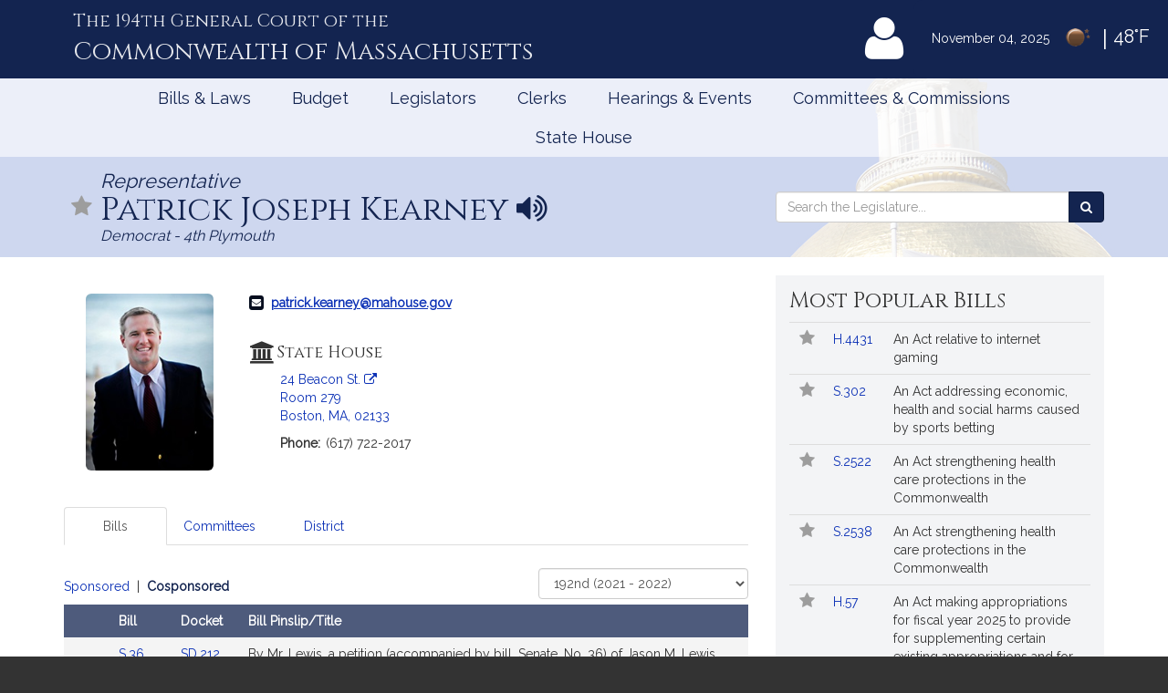

--- FILE ---
content_type: text/html; charset=utf-8
request_url: https://malegislature.gov/Legislators/Profile/PJK1/192/Bills/Cosponsored?isUpdate=True
body_size: 143194
content:

<!DOCTYPE html>
<html lang="en" xmlns="http://www.w3.org/1999/xhtml">
<head>
    <meta charset="utf-8" />
    <meta http-equiv="X-UA-Compatible" content="IE=edge" />
    <meta name="viewport" content="width=device-width, initial-scale=1" />
    <!-- The above 3 meta tags *must* come first in the head; any other head content must come *after* these tags -->
    <meta name="description" content="" />
    <meta name="author" content="" />

    <link rel="apple-touch-icon" sizes="180x180" href="/Icons/apple-touch-icon.png" />
    <link rel="apple-touch-icon" sizes="120x120" href="/Icons/apple-touch-icon-120x120.png" />
    <link rel="apple-touch-icon" sizes="152x152" href="/Icons/apple-touch-icon-152x152.png" />
    <link rel="icon" type="image/png" href="/Icons/favicon-32x32.png" sizes="32x32" />
    <link rel="icon" type="image/png" href="/Icons/favicon-16x16.png" sizes="16x16" />
    <link rel="manifest" href="/Icons/manifest.json" />
    <link rel="mask-icon" href="/Icons/safari-pinned-tab.svg" color="#0168c9" />
    <link rel="shortcut icon" href="/Icons/favicon.ico" />
    <meta name="msapplication-config" content="/Icons/browserconfig.xml" />
    <meta name="theme-color" content="#ffffff" />
    <title>Representative Patrick Joseph Kearney</title>

    <!-- Core CSS -->
    <link href="/bundles/css/core?v=kZrDRNM3UlStpnSV98CPrLDYc9NDWg1kmn2avL7PnLA1" rel="stylesheet"/>


    <!-- Fonts -->
    <link href="//fonts.googleapis.com/css?family=Cinzel|Cinzel+Decorative|Raleway|Roboto&display=swap" rel="stylesheet" type="text/css">
    <link href="/Content/font-awesome.min.css" rel="stylesheet"/>


    
    
    <!-- HTML5 shim and Respond.js for IE8 support of HTML5 elements and media queries -->
    <!--[if lt IE 9]>
        <script src="//oss.maxcdn.com/html5shiv/3.7.2/html5shiv.min.js"></script>
        <script src="//oss.maxcdn.com/respond/1.4.2/respond.min.js"></script>
    <![endif]-->

        <!-- Google tag (gtag.js) -->
        <script async src="https://www.googletagmanager.com/gtag/js?id=G-0RK1DK5FZ1"></script>
        <script>
            window.dataLayer = window.dataLayer || [];
            function gtag() { dataLayer.push(arguments); }
            gtag('js', new Date());

            gtag('config', 'G-S38HL5DE45');
        </script>
    <script src="/bundles/jquery?v=x-FqerDY5Wg31jaTgrut5fKV0Vzl4W0Ubtm-xNEzc_c1"></script>

    
    <script src="/bundles/virtualtour?v=CCCi8JeEaNnh4-WBsVC8xWlHX-4vV_ELpm6pcSL7hro1"></script>

</head>


<body class="subpage">

    <div id="alertContainer">
        <!-- Alert Banner -->

    </div>

    <!-- Skip to Content Link -->
    <a href="#mainContent" class="sr-only sr-only-focusable skipToContent">Skip to Content</a>
    <div id="background" style="background: ">
        <!--Header-->
        <header>
    <div class="visible-lg-inline weatherBox">
    <span class="weatherDate">November 04, 2025</span>
    <img id="wicon" class="weatherIcon" src="https://openweathermap.org/img/w/01n.png" alt="Clear">
    <span class="weatherDivider"> &#124; </span>
    <span class="weatherStats">48&deg;F</span>
</div>

    <div class="container">
        <a class="masthead" href="/">
            <span class="headNumber">The 194th General Court of the </span>
            <span class="headCommonwealth">Commonwealth of <span class="headMass">Massachusetts</span></span>
        </a>
        <div class="utilityLinks hidden-xs dropdown navbar-right">
            
                <button id="utilMyLegBtn" class="utilityButton dropdown-toggle" aria-controls="loginFlyout" data-toggle="dropdown">
                    <span class="fa-stack fa-lg">
                        <span class="fa fa-user fa-stack-2x"></span>
                    </span>
                    <span class="fa-stack mlTitle">MyLegislature <span class="fa fa-caret-down"></span></span>
                </button>
                <div id="loginFlyout" class="dropdown-menu dropdownLogin" aria-live="assertive">
                    <h2 class="text-center loginTitle">MyLegislature</h2>
<p class="sr-only">Use MyLegislature to follow bills, hearings, and legislators that interest you.</p>
<form action="/Account/Login?isModal=False" class="form-horizontal clearfix" data-ajax="true" data-ajax-begin="inProgress" data-ajax-complete="loginFlyoutFormOnComplete" data-ajax-method="POST" id="loginFlyoutForm" method="post" role="form"><input name="__RequestVerificationToken" type="hidden" value="wygv6fd7t7HK3XXmIn-Uy8fmnXYHqcw-uZhOMTxcX_3Yaqjg44MlUnNELlSV6jlgPZU8xzxLUwvvcB5cDPCRhaItORw1" />
<legend class="text-center legSignIn">Sign in with MyLegislature Account</legend>
<span class="requiredFields">* Indicates required fields</span>
<div class="form-group">
    <label class="col-sm-3 control-label" for="Email">Email*</label>
    <div class="col-sm-9">
        <input autocomplete="email" class="form-control" data-val="true" data-val-email="Invalid email address." data-val-required="Email address is required." id="Email" name="Email" type="text" value="" />
        <span class="field-validation-valid help-block" data-valmsg-for="Email" data-valmsg-replace="true"></span>
    </div>
</div>
<div class="form-group passwordField">
    <label class="col-sm-3 control-label" for="Password">Password*</label>
    <div class="col-sm-9 clearfix">
        <input autocomplete="off" class="form-control" data-val="true" data-val-required="Password required." id="Password" name="Password" type="password" />
        <span class="field-validation-valid help-block" data-valmsg-for="Password" data-valmsg-replace="true"></span>
        
    </div>
</div>
<div class="col-xs-12 text-center">
    <div class="clearfix">
        <a class="forgotPassword" aria-haspopup="true" data-toggle="modal" data-target="#forgotPasswordModal">Forgot Password?</a>
    </div>
    <input type="submit" value="Sign in" class="btn btn-default btn-lg fnStart"/>
    <input type="submit" value="Signing In..." class="btn btn-default btn-lg fnEnd" style="display: none" />
</div>
</form>
<div class="form-group text-center">
    <button type="button" onclick="window.location='/Account/ExternalLogin?provider=Facebook';" class="btn btn-facebook btn-md oauthButton"><span class="fa fa-facebook-official fa-fw"></span> Sign in with Facebook</button>
    <button type="button" onclick="window.location='/Account/ExternalLogin?provider=Google';" class="btn btn-google btn-md oauthButton"><span class="fa fa-google-plus fa-fw"></span> Sign in with Google</button>
</div>
<div class="row">
    <div class="col-xs-12 loginFooterWrapper">
        <p class="loginFooter clearfix">
          <a class="pull-left" href="#" data-toggle="modal" data-target="#registrationModal">Not Registered?</a>
          <a class="pull-right" href="/MyLegislature/About">Learn More Here! &raquo;</a>
        </p>
    </div>
</div>

                </div>
        </div>
        <!-- /.utilityLinks -->
    </div>
    <!-- /.container -->
</header>

        <!-- NAVIGATION -->
        <nav class="navbar yamm" role="navigation">
    <div class="container">
        <div class="navbar-header">
            <button type="button" class="navbar-toggle collapsed btn menubutton" data-toggle="collapse" data-target="#navbar" aria-expanded="false" aria-controls="navbar" tabindex="0">Menu<span class="sr-only">Toggle navigation</span></button>
        </div>
        <div id="navbar" class="collapse navbar-collapse">
            <ul class="nav navbar-nav">
                <li class="visible-xs"><a href="/">Home</a></li>
                <li class="visible-xs"><a role="button" href="#" data-toggle="modal" data-target="#mobileSearch" aria-haspopup="true">Search</a></li>
                    <li class="visible-xs">
                        <a data-toggle="modal" data-target="#loginModal">
                            <span class="fa fa-user"></span>
                            MyLegislature
                        </a>
                    </li>
                
                <li class="dropdown yamm-fw">
        <a href="javascript:void(0)" class="dropdown-toggle" data-toggle="dropdown" aria-haspopup="true">Bills &amp; Laws</a>
        <ul class="dropdown-menu">
            <li>
                <div class="yamm-content">
                    <div class="row">
<div class="col-xs-12 col-sm-3">
    <ul class="list-unstyled">
        <li>
            <h3>
                <a href="/Bills">Bills</a>
            </h3>
            <ul class="list-unstyled">
<li>
    <a href="/Bills/Search">
        All Bills
            </a>
</li>
<li>
    <a href="/Bills/RecentBills">
        Recent &amp; Popular Bills
            </a>
</li>
<li>
    <a href="/ClerksOffice/Senate/Deadlines">
        Senate Deadlines
            </a>
</li>
<li>
    <a href="/ClerksOffice/House/Deadlines">
        House Deadlines
            </a>
</li>
<li>
    <a href="/Bills/CityTown">
        Browse Bills by City/Town
            </a>
</li>
<li class="form-group">
    <form action="/Bills/Search" method="get">    <label class="" for="billsSearch">Search Bills</label>
    <div class="typeahead-container">
        <div class="typeahead-field">
            <div class="input-group typeahead-query ">
                <input
                    id="billsSearch"
                    name="SearchTerms"
                    class="searchBox form-control"
                    type="search"
                    value=""
                    data-tt-search-type="Bills"
                    data-tt-search-reset="Bills"
                    data-tt-url="/TypeAheadSearch"
                    data-tt-branch=""
                    data-tt-limit="7"
                    aria-haspopup="true"
                    aria-autocomplete="list"
                    autocomplete="off"
                    placeholder="Search Bills..."/>
                <div class="input-group-btn typeahead-button">

                    <button type="submit" class="btn btn-primary searchButton" aria-label="Search Bills">
<span class="fa fa-search"></span><span class="sr-only">Search</span> 
                    </button>
</div>

</div>

</div>

</div>
</form>
</li>
            </ul>
        </li>
    </ul>
</div>
<div class="col-xs-12 col-sm-3">
    <ul class="list-unstyled">
        <li>
            <h3>
                <a href="/Laws/GeneralLaws">General Laws</a>
            </h3>
            <ul class="list-unstyled">
<li>
    <a href="/Laws/GeneralLaws">
        Browse General Laws
            </a>
</li>
<li class="form-group">
    <form action="/Laws/GeneralLaws/Search" method="get">    <label class="" for="generalLawsSearch">Search General Laws</label>
    <div class="typeahead-container">
        <div class="typeahead-field">
            <div class="input-group typeahead-query ">
                <input
                    id="generalLawsSearch"
                    name="SearchTerms"
                    class="searchBox form-control"
                    type="search"
                    value=""
                    data-tt-search-type="GeneralLaws"
                    data-tt-search-reset="GeneralLaws"
                    data-tt-url="/TypeAheadSearch"
                    data-tt-branch=""
                    data-tt-limit="7"
                    aria-haspopup="true"
                    aria-autocomplete="list"
                    autocomplete="off"
                    placeholder="Search General Laws..."/>
                <div class="input-group-btn typeahead-button">

                    <button type="submit" class="btn btn-primary searchButton" aria-label="Search General Laws">
<span class="fa fa-search"></span><span class="sr-only">Search</span> 
                    </button>
</div>

</div>

</div>

</div>
</form>
</li>
<li class="form-inline generalLawsDirect">
<form action="/GeneralLaws/GoTo" method="get">            <span class="navLabel">Go to a General Law:</span>
            <div class="form-group">
                <label for="GLChapterGoTo" class="sr-only">Chapter:</label>
                <input id="GLChapterGoTo" name="ChapterGoTo" type="text" value="" class="form-control" placeholder="Chapter"/>
            </div>
            <div class="form-group">
                <label for="GLSectionGoTo" class="sr-only">Section Number:</label>
                <input id="GLSectionGoTo" name="SectionGoTo" type="text" value="" class="form-control" placeholder="Section"/>
            </div>
            <div class="form-group">
                <label for="keyword" class="sr-only">Keyword:</label>
                <input id="keyword" name="keyword" type="text" value="" class="form-control" placeholder="Keyword"/>
            </div>
            <button class="btn btn-primary searchButton" type="submit">Go <span class="sr-only"> to that General Law</span><span class="fa fa-angle-right"></span></button>
</form></li>
            </ul>
        </li>
    </ul>
</div>
<div class="col-xs-12 col-sm-3">
    <ul class="list-unstyled">
        <li>
            <h3>
                <a href="/Laws/SessionLaws">Session Laws</a>
            </h3>
            <ul class="list-unstyled">
<li>
    <a href="/Laws/SessionLaws">
        Browse Session Laws
            </a>
</li>
<li class="form-group">
    <form action="/Laws/SessionLaws/Search" method="get">    <label class="" for="sessionLawsSearch">Search Session Laws</label>
    <div class="typeahead-container">
        <div class="typeahead-field">
            <div class="input-group typeahead-query ">
                <input
                    id="sessionLawsSearch"
                    name="SearchTerms"
                    class="searchBox form-control"
                    type="search"
                    value=""
                    data-tt-search-type="SessionLaws"
                    data-tt-search-reset="SessionLaws"
                    data-tt-url="/TypeAheadSearch"
                    data-tt-branch=""
                    data-tt-limit="7"
                    aria-haspopup="true"
                    aria-autocomplete="list"
                    autocomplete="off"
                    placeholder="Search Session Laws..."/>
                <div class="input-group-btn typeahead-button">

                    <button type="submit" class="btn btn-primary searchButton" aria-label="Search Session Laws">
<span class="fa fa-search"></span><span class="sr-only">Search</span> 
                    </button>
</div>

</div>

</div>

</div>
</form>
</li>
<li class="form-inline generalLawsDirect">
<form action="/SessionLaws/GoTo" method="get">            <script>
                var sessionLawActYears = [{"Disabled":false,"Group":null,"Selected":false,"Text":"2025","Value":"2025"},{"Disabled":false,"Group":null,"Selected":false,"Text":"2024","Value":"2024"},{"Disabled":false,"Group":null,"Selected":false,"Text":"2023","Value":"2023"},{"Disabled":false,"Group":null,"Selected":false,"Text":"2022","Value":"2022"},{"Disabled":false,"Group":null,"Selected":false,"Text":"2021","Value":"2021"},{"Disabled":false,"Group":null,"Selected":false,"Text":"2020","Value":"2020"},{"Disabled":false,"Group":null,"Selected":false,"Text":"2019","Value":"2019"},{"Disabled":false,"Group":null,"Selected":false,"Text":"2018","Value":"2018"},{"Disabled":false,"Group":null,"Selected":false,"Text":"2017","Value":"2017"},{"Disabled":false,"Group":null,"Selected":false,"Text":"2016","Value":"2016"},{"Disabled":false,"Group":null,"Selected":false,"Text":"2015","Value":"2015"},{"Disabled":false,"Group":null,"Selected":false,"Text":"2014","Value":"2014"},{"Disabled":false,"Group":null,"Selected":false,"Text":"2013","Value":"2013"},{"Disabled":false,"Group":null,"Selected":false,"Text":"2012","Value":"2012"},{"Disabled":false,"Group":null,"Selected":false,"Text":"2011","Value":"2011"},{"Disabled":false,"Group":null,"Selected":false,"Text":"2010","Value":"2010"},{"Disabled":false,"Group":null,"Selected":false,"Text":"2009","Value":"2009"},{"Disabled":false,"Group":null,"Selected":false,"Text":"2008","Value":"2008"},{"Disabled":false,"Group":null,"Selected":false,"Text":"2007","Value":"2007"},{"Disabled":false,"Group":null,"Selected":false,"Text":"2006","Value":"2006"},{"Disabled":false,"Group":null,"Selected":false,"Text":"2005","Value":"2005"},{"Disabled":false,"Group":null,"Selected":false,"Text":"2004","Value":"2004"},{"Disabled":false,"Group":null,"Selected":false,"Text":"2003","Value":"2003"},{"Disabled":false,"Group":null,"Selected":false,"Text":"2002","Value":"2002"},{"Disabled":false,"Group":null,"Selected":false,"Text":"2001","Value":"2001"},{"Disabled":false,"Group":null,"Selected":false,"Text":"2000","Value":"2000"},{"Disabled":false,"Group":null,"Selected":false,"Text":"1999","Value":"1999"},{"Disabled":false,"Group":null,"Selected":false,"Text":"1998","Value":"1998"},{"Disabled":false,"Group":null,"Selected":false,"Text":"1997","Value":"1997"}];
                var sessionLawResolveYears = [{"Disabled":false,"Group":null,"Selected":false,"Text":"2024","Value":"2024"},{"Disabled":false,"Group":null,"Selected":false,"Text":"2020","Value":"2020"},{"Disabled":false,"Group":null,"Selected":false,"Text":"2018","Value":"2018"},{"Disabled":false,"Group":null,"Selected":false,"Text":"2016","Value":"2016"},{"Disabled":false,"Group":null,"Selected":false,"Text":"2014","Value":"2014"},{"Disabled":false,"Group":null,"Selected":false,"Text":"2013","Value":"2013"},{"Disabled":false,"Group":null,"Selected":false,"Text":"2012","Value":"2012"},{"Disabled":false,"Group":null,"Selected":false,"Text":"2010","Value":"2010"},{"Disabled":false,"Group":null,"Selected":false,"Text":"2009","Value":"2009"},{"Disabled":false,"Group":null,"Selected":false,"Text":"2008","Value":"2008"},{"Disabled":false,"Group":null,"Selected":false,"Text":"2007","Value":"2007"},{"Disabled":false,"Group":null,"Selected":false,"Text":"2006","Value":"2006"},{"Disabled":false,"Group":null,"Selected":false,"Text":"2004","Value":"2004"},{"Disabled":false,"Group":null,"Selected":false,"Text":"2001","Value":"2001"},{"Disabled":false,"Group":null,"Selected":false,"Text":"1998","Value":"1998"}];
            </script>
            <span class="navLabel">Go to a Session Law:</span>
            <div class="form-group sessionLawType">
                <label for="TypeGoTo" class="sr-only">Type:</label>
                <select name="TypeGoTo" id="TypeGoTo" class="form-control" onchange="sessionLawTypeChange(this, 'Resolves')">
                        <option value="Acts">Act</option>
                        <option value="Resolves">Resolve</option>
                </select>
            </div>
            <div class="form-group">
                <label for="SLChapterGoTo" class="sr-only">Chapter:</label>
                <input id="SLChapterGoTo" name="ChapterGoTo" type="text" value="" class="form-control" placeholder="Chapter"/>
            </div>
            <div class="form-group">
                <label for="YearGoTo" class="sr-only">Year:</label>
                <select name="YearGoTo" id="YearGoTo" class="form-control sessionLawYearList">
                        <option value="2025">2025</option>
                        <option value="2024">2024</option>
                        <option value="2023">2023</option>
                        <option value="2022">2022</option>
                        <option value="2021">2021</option>
                        <option value="2020">2020</option>
                        <option value="2019">2019</option>
                        <option value="2018">2018</option>
                        <option value="2017">2017</option>
                        <option value="2016">2016</option>
                        <option value="2015">2015</option>
                        <option value="2014">2014</option>
                        <option value="2013">2013</option>
                        <option value="2012">2012</option>
                        <option value="2011">2011</option>
                        <option value="2010">2010</option>
                        <option value="2009">2009</option>
                        <option value="2008">2008</option>
                        <option value="2007">2007</option>
                        <option value="2006">2006</option>
                        <option value="2005">2005</option>
                        <option value="2004">2004</option>
                        <option value="2003">2003</option>
                        <option value="2002">2002</option>
                        <option value="2001">2001</option>
                        <option value="2000">2000</option>
                        <option value="1999">1999</option>
                        <option value="1998">1998</option>
                        <option value="1997">1997</option>
                </select>
            </div>
            <button type="submit" class="btn btn-primary">Go <span class="sr-only">to Session Law</span><span class="fa fa-angle-right"></span></button>
</form></li>
            </ul>
        </li>
    </ul>
</div>
<div class="col-xs-12 col-sm-3">
    <ul class="list-unstyled">
<li>
    <h3>
        <a href="/Laws/Constitution">
            Massachusetts Constitution
                    </a>
    </h3>
</li>
<li>
    <h3>
        <a href="/Journal/Senate">
            Senate Journals
                    </a>
    </h3>
</li>
<li>
    <h3>
        <a href="/Journal/House">
            House Journals
                    </a>
    </h3>
</li>
<li>
    <h3>
        <a href="/Laws/Rules/Joint">
            Rules
                    </a>
    </h3>
</li>
<li>
    <h3>
        <a href="/Reports">
            Reports and Communications
                    </a>
    </h3>
</li>
<li>
    <h3>
        <a href="/Download/Joint/Legislative%20Drafting%20Manual" target="_blank">
            Drafting Manual
                            <span class="fa fa-file-pdf-o"></span>
        </a>
    </h3>
</li>
<li>
    <h3>
        <a href="/StateHouse/Glossary">
            Glossary
                    </a>
    </h3>
</li>
    </ul>
</div>
                        <button class="sr-only sr-only-focusable btn-link" onclick="closeNavMenu()">Close Menu</button>
                    </div>
                </div>
            </li>
        </ul>
</li>
<li class="dropdown yamm-fw">
        <a href="javascript:void(0)" class="dropdown-toggle" data-toggle="dropdown" aria-haspopup="true">Budget</a>

<ul class="dropdown-menu" id="budgetMenu">
    <li>
        <div class="yamm-content homeBudget">
            <h2><a href="/Budget">FY 2026 Budget</a></h2>
            <ol>
                    <li class="completed" aria-current="">
                        <a href="/Budget/GovernorsBudget">
                            Governor&#39;s Budget
                            <span class="indicator" aria-hidden="true"></span>
                                                            <span class="indicatorLine right" aria-hidden="true"></span>
                        </a>
                    </li>
                    <li class="completed" aria-current="">
                        <a href="/Budget/HouseWaysMeansBudget">
                            House Ways &amp; Means Budget
                            <span class="indicator" aria-hidden="true"></span>
                                <span class="indicatorLine left" aria-hidden="true"></span>
                                                            <span class="indicatorLine right" aria-hidden="true"></span>
                        </a>
                    </li>
                    <li class="completed" aria-current="">
                        <a href="/Budget/HouseDebate">
                            House Debate
                            <span class="indicator" aria-hidden="true"></span>
                                <span class="indicatorLine left" aria-hidden="true"></span>
                                                            <span class="indicatorLine right" aria-hidden="true"></span>
                        </a>
                    </li>
                    <li class="completed" aria-current="">
                        <a href="/Budget/HouseBudget">
                            House Budget
                            <span class="indicator" aria-hidden="true"></span>
                                <span class="indicatorLine left" aria-hidden="true"></span>
                                                            <span class="indicatorLine right" aria-hidden="true"></span>
                        </a>
                    </li>
                    <li class="completed" aria-current="">
                        <a href="/Budget/SenateWaysMeansBudget">
                            Senate Ways &amp; Means Budget
                            <span class="indicator" aria-hidden="true"></span>
                                <span class="indicatorLine left" aria-hidden="true"></span>
                                                            <span class="indicatorLine right" aria-hidden="true"></span>
                        </a>
                    </li>
                    <li class="completed" aria-current="">
                        <a href="/Budget/SenateDebate">
                            Senate Debate
                            <span class="indicator" aria-hidden="true"></span>
                                <span class="indicatorLine left" aria-hidden="true"></span>
                                                            <span class="indicatorLine right" aria-hidden="true"></span>
                        </a>
                    </li>
                    <li class="completed" aria-current="">
                        <a href="/Budget/SenateBudget">
                            Senate Budget
                            <span class="indicator" aria-hidden="true"></span>
                                <span class="indicatorLine left" aria-hidden="true"></span>
                                                            <span class="indicatorLine right" aria-hidden="true"></span>
                        </a>
                    </li>
                    <li class="completed" aria-current="">
                        <a href="/Budget/ConferenceCommittee">
                            Conference Committee
                            <span class="indicator" aria-hidden="true"></span>
                                <span class="indicatorLine left" aria-hidden="true"></span>
                                                            <span class="indicatorLine right" aria-hidden="true"></span>
                        </a>
                    </li>
                    <li class="current" aria-current="step">
                        <a href="/Budget/FinalBudget">
                            Final Budget
                            <span class="indicator" aria-hidden="true"></span>
                                <span class="indicatorLine left" aria-hidden="true"></span>
                                                    </a>
                    </li>
            </ol>
            <button class="sr-only sr-only-focusable btn-link" onclick="closeNavMenu()">Close Menu</button>
        </div>
    </li>
</ul></li>
<li class="dropdown yamm-fw">
        <a href="javascript:void(0)" class="dropdown-toggle" data-toggle="dropdown" aria-haspopup="true">Legislators</a>
        <ul class="dropdown-menu">
            <li>
                <div class="yamm-content">
                    <div class="row">
<div class="col-xs-12 col-sm-3">
    <ul class="list-unstyled">
        <li>
            <h3>
                <a href="/Legislators">Legislators</a>
            </h3>
            <ul class="list-unstyled">
<li>
    <a href="/Redistricting">
        Redistricting
            </a>
</li>
<li>
    <a href="/Search/FindMyLegislator">
        Find Your Legislators
            </a>
</li>
<li class="form-group">
    <form action="/Legislators/Search" method="get">    <label class="" for="legisSearch">Search Legislators</label>
    <div class="typeahead-container">
        <div class="typeahead-field">
            <div class="input-group typeahead-query ">
                <input
                    id="legisSearch"
                    name="SearchTerms"
                    class="searchBox form-control"
                    type="search"
                    value=""
                    data-tt-search-type="Legislators"
                    data-tt-search-reset="Legislators"
                    data-tt-url="/TypeAheadSearch"
                    data-tt-branch=""
                    data-tt-limit="7"
                    aria-haspopup="true"
                    aria-autocomplete="list"
                    autocomplete="off"
                    placeholder="Search Legislators..."/>
                <div class="input-group-btn typeahead-button">

                    <button type="submit" class="btn btn-primary searchButton" aria-label="Search Legislators">
<span class="fa fa-search"></span><span class="sr-only">Search</span> 
                    </button>
</div>

</div>

</div>

</div>
</form>
</li>
            </ul>
        </li>
    </ul>
</div>
<div class="col-xs-12 col-sm-3">
    <ul class="list-unstyled">
        <li>
            <h3>
                <a href="/Legislators/Leadership">Legislative Leadership</a>
            </h3>
            <ul class="list-unstyled">
<li>
    <a href="/Legislators/Leadership">
        All Leadership
            </a>
</li>
<li>
    <a href="/Legislators/Leadership/Senate">
        Senate Leadership
            </a>
</li>
<li>
    <a href="/Legislators/Leadership/House">
        House Leadership
            </a>
</li>
            </ul>
        </li>
    </ul>
</div>
<div class="col-xs-12 col-sm-3">
    <ul class="list-unstyled">
        <li>
            <h3>
                <a href="/Legislators/Senate">Senate</a>
            </h3>
            <ul class="list-unstyled">
<li>
    <a href="/Legislators/Members/Senate">
        All Senators
            </a>
</li>
<li>
    <a href="/ClerksOffice/Senate">
        Senate Clerk
            </a>
</li>
<li>
    <h3>
        <a href="/cc" target="_blank">
            Commonwealth Conversations
                            <span class="fa fa-external-link"></span>
        </a>
    </h3>
</li>
<li>
    <h3>
        <a href="/cleanenergyfuture" target="_blank">
            Clean Energy Future Tour
                            <span class="fa fa-external-link"></span>
        </a>
    </h3>
</li>
            </ul>
        </li>
    </ul>
</div>
<div class="col-xs-12 col-sm-3">
    <ul class="list-unstyled">
        <li>
            <h3>
                <a href="/Legislators/House">House</a>
            </h3>
            <ul class="list-unstyled">
<li>
    <a href="/Legislators/Members/House">
        All Representatives
            </a>
</li>
<li>
    <a href="/ClerksOffice/House">
        House Clerk
            </a>
</li>
            </ul>
        </li>
    </ul>
</div>
                        <button class="sr-only sr-only-focusable btn-link" onclick="closeNavMenu()">Close Menu</button>
                    </div>
                </div>
            </li>
        </ul>
</li>
<li class="dropdown yamm-fw">
        <a href="javascript:void(0)" class="dropdown-toggle" data-toggle="dropdown" aria-haspopup="true">Clerks</a>
        <ul class="dropdown-menu">
            <li>
                <div class="yamm-content">
                    <div class="row">
<div class="col-xs-12 col-sm-3">
    <ul class="list-unstyled">
        <li>
            <h3>
                <a href="/">Dockets</a>
            </h3>
            <ul class="list-unstyled">
<li class="form-group">
    <form action="/Search" method="get">    <label class="" for="docketsSearch">Search Dockets</label>
    <div class="typeahead-container">
        <div class="typeahead-field">
            <div class="input-group typeahead-query ">
                <input
                    id="docketsSearch"
                    name="SearchTerms"
                    class="searchBox form-control"
                    type="search"
                    value=""
                    data-tt-search-type="Dockets"
                    data-tt-search-reset="Dockets"
                    data-tt-url="/TypeAheadSearch"
                    data-tt-branch=""
                    data-tt-limit="7"
                    aria-haspopup="true"
                    aria-autocomplete="list"
                    autocomplete="off"
                    placeholder="Search Dockets..."/>
                <div class="input-group-btn typeahead-button">

                    <button type="submit" class="btn btn-primary searchButton" aria-label="Search Dockets">
<span class="fa fa-search"></span><span class="sr-only">Search</span> 
                    </button>
</div>

</div>

</div>

</div>
</form>
</li>
            </ul>
        </li>
    </ul>
</div>
<div class="col-xs-12 col-sm-3">
    <ul class="list-unstyled">
        <li>
            <h3>
                <a href="/ClerksOffice/Senate">Senate Clerk</a>
            </h3>
            <ul class="list-unstyled">
<li>
    <a href="/ClerksOffice/Senate/Agenda">
        Agenda
            </a>
</li>
<li>
    <a href="/ClerksOffice/Senate/Calendar">
        Calendar
            </a>
</li>
<li>
    <a href="/ClerksOffice/Senate/Dockets">
        Dockets
            </a>
</li>
<li>
    <a href="/Laws/Rules/Senate">
        Rules
            </a>
</li>
            </ul>
        </li>
    </ul>
</div>
<div class="col-xs-12 col-sm-3">
    <ul class="list-unstyled">
        <li>
            <h3>
                <a href="/ClerksOffice/House">House Clerk</a>
            </h3>
            <ul class="list-unstyled">
<li>
    <a href="/ClerksOffice/House/Calendar">
        Calendar
            </a>
</li>
<li>
    <a href="/ClerksOffice/House/Dockets">
        Dockets
            </a>
</li>
<li>
    <a href="/Laws/Rules/House">
        Rules
            </a>
</li>
            </ul>
        </li>
    </ul>
</div>
<div class="col-xs-12 col-sm-3">
    <ul class="list-unstyled">
<li>
    <h3>
        <a href="/ClerksOffice/Senate/Audits">
            Senate Audits
                    </a>
    </h3>
</li>
<li>
    <h3>
        <a href="/Journal/Senate">
            Senate Journals
                    </a>
    </h3>
</li>
<li>
    <h3>
        <a href="/ClerksOffice/House/Audits">
            House Audits
                    </a>
    </h3>
</li>
<li>
    <h3>
        <a href="/Journal/House">
            House Journals
                    </a>
    </h3>
</li>
    </ul>
</div>
                        <button class="sr-only sr-only-focusable btn-link" onclick="closeNavMenu()">Close Menu</button>
                    </div>
                </div>
            </li>
        </ul>
</li>
<li class="dropdown yamm-fw">
        <a href="javascript:void(0)" class="dropdown-toggle" data-toggle="dropdown" aria-haspopup="true">Hearings &amp; Events</a>
        <ul class="dropdown-menu">
            <li>
                <div class="yamm-content">
                    <div class="row">
<div class="col-xs-12 col-sm-3">
    <ul class="list-unstyled">
        <li>
            <h3>
                <a href="/Events">All Hearings &amp; Events</a>
            </h3>
            <ul class="list-unstyled">
<li class="form-group">
    <form action="/Events/Search" method="get">    <label class="" for="eventSearch">Search Events</label>
    <div class="typeahead-container">
        <div class="typeahead-field">
            <div class="input-group typeahead-query ">
                <input
                    id="eventSearch"
                    name="SearchTerms"
                    class="searchBox form-control"
                    type="search"
                    value=""
                    data-tt-search-type="Events"
                    data-tt-search-reset="Events"
                    data-tt-url="/TypeAheadSearch"
                    data-tt-branch=""
                    data-tt-limit="7"
                    aria-haspopup="true"
                    aria-autocomplete="list"
                    autocomplete="off"
                    placeholder="Search Events..."/>
                <div class="input-group-btn typeahead-button">

                    <button type="submit" class="btn btn-primary searchButton" aria-label="Search Events">
<span class="fa fa-search"></span><span class="sr-only">Search</span> 
                    </button>
</div>

</div>

</div>

</div>
</form>
</li>
            </ul>
        </li>
    </ul>
</div>
<div class="col-xs-12 col-sm-3">
    <ul class="list-unstyled">
        <li>
            <h3>
                <a href="/Events/Sessions">Sessions</a>
            </h3>
            <ul class="list-unstyled">
<li>
    <a href="/Events/Sessions/Joint">
        Joint Sessions
            </a>
</li>
<li>
    <a href="/Events/Sessions/Senate">
        Senate Sessions
            </a>
</li>
<li>
    <a href="/Events/Sessions/House">
        House Sessions
            </a>
</li>
            </ul>
        </li>
    </ul>
</div>
<div class="col-xs-12 col-sm-3">
    <ul class="list-unstyled">
        <li>
            <h3>
                <a href="/Events/Hearings">Hearings</a>
            </h3>
            <ul class="list-unstyled">
<li>
    <a href="/Events/Hearings/Senate">
        Senate Committee Hearings
            </a>
</li>
<li>
    <a href="/Events/Hearings/House">
        House Committee Hearings
            </a>
</li>
<li>
    <a href="/Events/Hearings/Joint">
        Joint Committee Hearings
            </a>
</li>
            </ul>
        </li>
    </ul>
</div>
<div class="col-xs-12 col-sm-3">
    <ul class="list-unstyled">
<li>
    <h3>
        <a href="/Events/SpecialEvents">
            Special Events
                    </a>
    </h3>
</li>
    </ul>
</div>
                        <button class="sr-only sr-only-focusable btn-link" onclick="closeNavMenu()">Close Menu</button>
                    </div>
                </div>
            </li>
        </ul>
</li>
<li class="dropdown yamm-fw">
        <a href="javascript:void(0)" class="dropdown-toggle" data-toggle="dropdown" aria-haspopup="true">Committees &amp; Commissions</a>
        <ul class="dropdown-menu">
            <li>
                <div class="yamm-content">
                    <div class="row">
<div class="col-xs-12 col-sm-3">
    <ul class="list-unstyled">
        <li>
            <h3>
                <a href="/Committees">All Committees</a>
            </h3>
            <ul class="list-unstyled">
<li class="form-group">
    <form action="/Committees/Search" method="get">    <label class="" for="committeeSearch">Search Committees</label>
    <div class="typeahead-container">
        <div class="typeahead-field">
            <div class="input-group typeahead-query ">
                <input
                    id="committeeSearch"
                    name="SearchTerms"
                    class="searchBox form-control"
                    type="search"
                    value=""
                    data-tt-search-type="Committees"
                    data-tt-search-reset="Committees"
                    data-tt-url="/TypeAheadSearch"
                    data-tt-branch=""
                    data-tt-limit="7"
                    aria-haspopup="true"
                    aria-autocomplete="list"
                    autocomplete="off"
                    placeholder="Search Committees..."/>
                <div class="input-group-btn typeahead-button">

                    <button type="submit" class="btn btn-primary searchButton" aria-label="Search Committees">
<span class="fa fa-search"></span><span class="sr-only">Search</span> 
                    </button>
</div>

</div>

</div>

</div>
</form>
</li>
            </ul>
        </li>
    </ul>
</div>
<div class="col-xs-12 col-sm-3">
    <ul class="list-unstyled">
        <li>
            <h3>
                <a href="/Committees">Committees</a>
            </h3>
            <ul class="list-unstyled">
<li>
    <a href="/Committees/Joint">
        Joint Committees
            </a>
</li>
<li>
    <a href="/Committees/Senate">
        Senate Committees
            </a>
</li>
<li>
    <a href="/Committees/House">
        House Committees
            </a>
</li>
            </ul>
        </li>
    </ul>
</div>
<div class="col-xs-12 col-sm-3">
    <ul class="list-unstyled">
        <li>
            <h3>
                <a href="/Events/Hearings">Committee Hearings</a>
            </h3>
            <ul class="list-unstyled">
<li>
    <a href="/Events/Hearings/Joint">
        Joint Committee Hearings
            </a>
</li>
<li>
    <a href="/Events/Hearings/Senate">
        Senate Committee Hearings
            </a>
</li>
<li>
    <a href="/Events/Hearings/House">
        House Committee Hearings
            </a>
</li>
            </ul>
        </li>
    </ul>
</div>
<div class="col-xs-12 col-sm-3">
    <ul class="list-unstyled">
<li>
    <h3>
        <a href="/Commissions">
            Commissions
                    </a>
    </h3>
</li>
<li>
    <h3>
        <a href="/Download/House/Committee%20Book" target="_blank">
            Committee Book
                            <span class="fa fa-file-pdf-o"></span>
        </a>
    </h3>
</li>
<li>
    <h3>
        <a href="/Committees/HearingAttendanceOverview">
            Hearing Attendance
                    </a>
    </h3>
</li>
    </ul>
</div>
                        <button class="sr-only sr-only-focusable btn-link" onclick="closeNavMenu()">Close Menu</button>
                    </div>
                </div>
            </li>
        </ul>
</li>
<li class="dropdown yamm-fw">
        <a href="javascript:void(0)" class="dropdown-toggle" data-toggle="dropdown" aria-haspopup="true">State House</a>
        <ul class="dropdown-menu">
            <li>
                <div class="yamm-content">
                    <div class="row">
<div class="col-xs-12 col-sm-3">
    <ul class="list-unstyled">
        <li>
            <h3>
                <a href="/StateHouse/Visit">Visit the State House</a>
            </h3>
            <ul class="list-unstyled">
<li>
    <a href="/StateHouse/Tour">
        On-site Tour
            </a>
</li>
<li>
    <a href="/VirtualTour/Home">
        Virtual Tour
            </a>
</li>
            </ul>
        </li>
    </ul>
</div>
<div class="col-xs-12 col-sm-3">
    <ul class="list-unstyled">
        <li>
            <h3>
                <a href="/StateHouse/Accessibility">Accessibility</a>
            </h3>
            <ul class="list-unstyled">
<li>
    <a href="/StateHouse/AccessibilityForm">
        Request Accessibility
            </a>
</li>
<li>
    <a href="/StateHouse/WebAccessibilityPolicy">
        Web Accessibility Policy
            </a>
</li>
<li>
    <a href="/StateHouse/AccessibilityInitiatives">
        Accessibility Initiatives
            </a>
</li>
            </ul>
        </li>
    </ul>
</div>
<div class="col-xs-12 col-sm-3">
    <ul class="list-unstyled">
        <li>
            <h3>
                <a href="/StateHouse/EducationalOpportunities">Educational Opportunities</a>
            </h3>
            <ul class="list-unstyled">
<li>
    <a href="/StateHouse/EducationalOpportunities/Internships">
        Internships
            </a>
</li>
<li>
    <a href="/StateHouse/EducationalOpportunities/StudentGovernmentDay">
        Student Government Day
            </a>
</li>
<li>
    <a href="/StateHouse/EducationalOpportunities/CitizensLegislativeSeminar">
        Citizens&#39; Legislative Seminar
            </a>
</li>
            </ul>
        </li>
    </ul>
</div>
<div class="col-xs-12 col-sm-3">
    <ul class="list-unstyled">
<li>
    <h3>
        <a href="/CreateYourOwnBill">
            Create Your Own Bill
                    </a>
    </h3>
</li>
<li>
    <h3>
        <a href="/StateHouse/MediaGallery">
            Media Gallery
                    </a>
    </h3>
</li>
<li>
    <h3>
        <a href="/StateHouse/FAQ">
            FAQ
                    </a>
    </h3>
</li>
<li>
    <h3>
        <a href="/StateHouse/Contact">
            Contact Us
                    </a>
    </h3>
</li>
    </ul>
</div>
                        <button class="sr-only sr-only-focusable btn-link" onclick="closeNavMenu()">Close Menu</button>
                    </div>
                </div>
            </li>
        </ul>
</li>

            </ul>
        </div>
        <!--/.nav-collapse -->
    </div>
    <!--/.container -->
</nav>

        <!-- MAIN CONTENT -->
        <span id="mainContent" class="sr-only"></span>
        <main>
            
<div class="titleBar clearfix">
    <div class="container memberTitleContainer">
        <div class="row">
            <div class="col-xs-12 col-sm-8">
                <div class="followable">
                                <a aria-label="Follow in MyLegislature" aria-pressed="false" data-target="#exclusiveFeatureModal" data-toggle="modal" title="Follow in MyLegislature" aria-haspopup="true" tabindex="0">
                <span class="fa fa-star fa-fw mlNotFollowing"></span>
            </a>

                    <h1>
                            <span>Representative</span>
                        Patrick Joseph Kearney
                            <audio id="pronunciationPlayer" src="[data-uri]"></audio>
                            <span class="fa fa-volume-up" onclick="playPronunciation()" style="cursor:pointer">   </span>

                        <span class="subTitle">Democrat  - 4th Plymouth</span>
                    </h1>
                </div>
            </div>
            <div class="hidden-xs col-sm-4">
                <div class="typeahead-wrapper-sm"><form action="/Search" method="get">        <h2 class="sr-only">Search the Legislature</h2>
    <label class="sr-only" for="detailSearch">Search the Legislature</label>
    <div class="typeahead-container">
        <div class="typeahead-field">
            <div class="input-group typeahead-query ">
                <input
                    id="detailSearch"
                    name="SearchTerms"
                    class="searchBox form-control"
                    type="search"
                    value=""
                    data-tt-search-type="Bills, GeneralLaws, SessionLaws, Committees, Legislators, Events, Journals, Reports, Videos, Amendments"
                    data-tt-search-reset="Bills, GeneralLaws, SessionLaws, Committees, Legislators, Events, Journals, Reports, Videos, Amendments"
                    data-tt-url="/TypeAheadSearch"
                    data-tt-branch=""
                    data-tt-limit="7"
                    aria-haspopup="true"
                    aria-autocomplete="list"
                    autocomplete="off"
                    placeholder="Search the Legislature..."/>
                <div class="input-group-btn typeahead-button">

                    <button type="submit" class="btn btn-primary searchButton" aria-label="Search the Legislature">
<span class="fa fa-search"></span><span class="sr-only">Search</span> 
                    </button>
</div>

</div>

</div>

</div>
</form></div>
            </div>
        </div>
    </div>
</div>
<!-- /TITLEBAR -->

<span id="mainContent" class="sr-only"></span>
<div class="content">
    <div class="container">
        <div class="row">
            <div class="col-xs-12 col-md-8">
                <div class="row repCard">
                    <div class="col-xs-12 col-sm-3">
                        <div class="thumb">
                            <div class="thumbPhoto">
                                <img src="/Legislators/Profile/170/PJK1.jpg"  alt="Photo of  Patrick Joseph Kearney" width="170" />
                            </div>
                        </div>
                    </div>
                    <div class="col-xs-12 col-sm-9">
                            <address class="repEmail text-center-on-xs">
                                <span class="fa fa-envelope-square fa-lg"></span>&nbsp;
                                <a href="mailto:patrick.kearney@mahouse.gov">patrick.kearney@mahouse.gov</a>
                            </address>
                        <div class="row officeLocations">
                            <div class="col-xs-12 col-sm-5">
                                <h4 class="serifTitle"><span class="fa fa-university fa-lg fa-fw"></span> State House</h4>
                                <address>
                                    <div class="contactGroup">
                                        <a href="https://maps.google.com?daddr=24 Beacon St+Boston+MA+02133" target="_blank">
                                            24 Beacon St. <span class="fa fa-external-link"></span><br />
                                        Room 279<br />
                                        Boston, MA, 02133
                                    </a>
                                    <div class="row contactInfo">
                                            <div class="col-xs-12 col-lg-3">
                                                <strong>Phone:</strong>
                                            </div>
                                            <div class="col-xs-12 col-lg-9">
                                                (617) 722-2017
                                            </div>
                                                                            </div>
                                </div>
                            </address>
                        </div>
                    </div>
                    <!-- #contactinfo -->
                </div>
                <!-- #media-body -->
            </div>
            <!-- #media -->
            
            <button class="nav-tabs-dropdown btn btn-block btn-primary">Tabs <span class="fa fa-caret-down"></span></button>
            <div class="nav nav-tabs nav-shaded" role="tablist">
                            <button id="Bills-tab" role="tab" class="active tab" data-href="/Legislators/Profile/PJK1/192/Bills" onclick="toggleTab(event, this, '.tab-pane', true);" tabindex="0" aria-selected="true" aria-controls="Bills-tabpanel">
                                Bills
                            </button>
                            <button id="Committees-tab" role="tab" class=" tab" data-href="/Legislators/Profile/PJK1/192/Committees" onclick="toggleTab(event, this, '.tab-pane', true);" tabindex="-1" aria-selected="false" aria-controls="Committees-tabpanel">
                                Committees
                            </button>
                            <button id="District-tab" role="tab" class=" tab" data-href="/Legislators/Profile/PJK1/192/District" onclick="toggleTab(event, this, '.tab-pane', true);" tabindex="-1" aria-selected="false" aria-controls="District-tabpanel">
                                District
                            </button>
            </div>
            <div class="tab-content" id="Bills-tabpanel" role="tabpanel" tabindex="0" aria-labelledby="Bills-tab" aria-live="polite">
<div class="active tab-pane customFade in" role="tabpanel" aria-labelledby="Bills">
    <div class="clearfix">
    	<div class="row">
    	    <div class="col-xs-12 col-sm-8">
    	        <div class="tableToggle">
    	                <a href="/Legislators/Profile/PJK1/192/Bills/Sponsored?isUpdate=True" class="" aria-label="Display sponsored bills" onclick="toggleContent(event, this, '.billList', 'current', false, null, true); changeHref(event);" data-listType = "Sponsored">Sponsored</a>
    	                    <span>&nbsp;|&nbsp;</span>
    	                <a href="/Legislators/Profile/PJK1/192/Bills/Cosponsored?isUpdate=True" class="current" aria-label="Display cosponsored bills" aria-disabled="aria-disabled" onclick="toggleContent(event, this, '.billList', 'current', false, null, true); changeHref(event);" data-listType = "Cosponsored">Cosponsored</a>
    	        </div>
    	    </div>

    	    <div class="col-xs-12 col-sm-4 tableSelect">
    	        <label class="sr-only" for="GeneralCourtNumber">Select Court</label>
    	        <select class="form-control" data-val="true" data-val-number="The field Select Court must be a number." data-val-required="The Select Court field is required." id="GeneralCourtNumber" name="GeneralCourtNumber" onchange="onDropDownChanged(event, &#39;.tab-pane&#39;, &#39;/Legislators/Profile/PJK1&#39;, &#39;.billList&#39; ,&#39;/Bills/&#39;+$(&#39;.tableToggle .current&#39;).data(&#39;listtype&#39;),194)"><option value="194">194th (Current)</option>
<option value="193">193rd (2023 - 2024)</option>
<option selected="selected" value="192">192nd (2021 - 2022)</option>
<option value="191">191st (2019 - 2020)</option>
<option value="187">187th (2011 - 2012)</option>
<option value="186">186th (2009 - 2010)</option>
</select>
    	    </div>
    	</div>
    </div>
    <div class="billList customFade in">
        <div class="table-responsive">
        <table class="table table-dark table-borderless table-striped">
            <thead>
                <tr>
                    <th scope="col"></th>
                    <th scope="col">Bill</th>
                    <th scope="col">Docket</th>
                    <th scope="col">Bill Pinslip/Title</th>
                </tr>
            </thead>
            <tbody>
                    <tr>
                        <td class="iconCell"></td>
                        <td>
                            <a href="/Bills/192/S36/Bills">S.36&nbsp;</a>
                        </td>
                        <td>
                            <a href="/Bills/192/S36/Bills">SD.212</a>
                        </td>
                        <td class="sponsoredBillTitle">
                            By Mr. Lewis, a petition (accompanied by bill, Senate, No. 36) of Jason M. Lewis, Jack Patrick Lewis, Angelo J. Puppolo, Jr., Sheila C. Harrington and other members of the General Court for legislation to further regulate the prevention of cruelty to farm animals.  Environment, Natural Resources and Agriculture.
                            <!-- if bill is "by request" add the following -->
                        </td>
                    </tr>
                    <tr>
                        <td class="iconCell"></td>
                        <td>
                            <a href="/Bills/192/H80/Bills">H.80&nbsp;</a>
                        </td>
                        <td>
                            <a href="/Bills/192/H80/Bills">HD.3474</a>
                        </td>
                        <td class="sponsoredBillTitle">
                            By Ms. Domb of Amherst, a petition (accompanied by proposal for constitutional amendment, House, No. 80) of Mindy Domb and others for a legislative amendment to the Constitution relative to the oaths and affirmations of public office.  The Judiciary.
                            <!-- if bill is "by request" add the following -->
                        </td>
                    </tr>
                    <tr>
                        <td class="iconCell"></td>
                        <td>
                            <a href="/Bills/192/H130/Bills">H.130&nbsp;</a>
                        </td>
                        <td>
                            <a href="/Bills/192/H130/Bills">HD.1440</a>
                        </td>
                        <td class="sponsoredBillTitle">
                            By Representatives Meschino of Hull and Tucker of Salem, a petition (accompanied by bill, House, No. 130) of Joan Meschino, Paul F. Tucker and others for legislation to establish a comprehensive statewide policy concerning streaming entertainment services and the recovery of municipal costs for the management and maintenance of digital infrastructure.  Advanced Information Technology, the Internet and Cybersecurity.
                            <!-- if bill is "by request" add the following -->
                        </td>
                    </tr>
                    <tr>
                        <td class="iconCell"></td>
                        <td>
                            <a href="/Bills/192/H136/Bills">H.136&nbsp;</a>
                        </td>
                        <td>
                            <a href="/Bills/192/H136/Bills">HD.3847</a>
                        </td>
                        <td class="sponsoredBillTitle">
                            By Messrs. Rogers of Cambridge and Vargas of Haverhill, a petition (accompanied by bill, House, No. 136) of David M. Rogers, Andres X. Vargas and others relative to data privacy.  Advanced Information Technology, the Internet and Cybersecurity.
                            <!-- if bill is "by request" add the following -->
                        </td>
                    </tr>
                    <tr>
                        <td class="iconCell"></td>
                        <td>
                            <a href="/Bills/192/H139/Bills">H.139&nbsp;</a>
                        </td>
                        <td>
                            <a href="/Bills/192/H139/Bills">HD.663</a>
                        </td>
                        <td class="sponsoredBillTitle">
                            By Messrs. Vargas of Haverhill and Rogers of Cambridge, a petition (accompanied by bill, House, No. 139) of Andres X. Vargas, David M. Rogers and others relative to protecting internet access during the COVID-19 pandemic.  Advanced Information Technology, the Internet and Cybersecurity.
                            <!-- if bill is "by request" add the following -->
                        </td>
                    </tr>
                    <tr>
                        <td class="iconCell"></td>
                        <td>
                            <a href="/Bills/192/H141/Bills">H.141&nbsp;</a>
                        </td>
                        <td>
                            <a href="/Bills/192/H141/Bills">HD.2653</a>
                        </td>
                        <td class="sponsoredBillTitle">
                            By Messrs. Vargas of Haverhill and Rogers of Cambridge, a petition (accompanied by bill, House, No. 141) of Andres X. Vargas, David M. Rogers and others relative to regulating broadband internet rate increases, speed and access across the Commonwealth.  Advanced Information Technology, the Internet and Cybersecurity.
                            <!-- if bill is "by request" add the following -->
                        </td>
                    </tr>
                    <tr>
                        <td class="iconCell"></td>
                        <td>
                            <a href="/Bills/192/H205/Bills">H.205&nbsp;</a>
                        </td>
                        <td>
                            <a href="/Bills/192/H205/Bills">HD.2507</a>
                        </td>
                        <td class="sponsoredBillTitle">
                            By Ms. Doherty of Taunton, a petition (accompanied by bill, House, No. 205) of Carol A. Doherty and others for legislation to authorize a livable home modification grant program.  Children, Families and Persons with Disabilities.
                            <!-- if bill is "by request" add the following -->
                        </td>
                    </tr>
                    <tr>
                        <td class="iconCell"></td>
                        <td>
                            <a href="/Bills/192/H214/Bills">H.214&nbsp;</a>
                        </td>
                        <td>
                            <a href="/Bills/192/H214/Bills">HD.4027</a>
                        </td>
                        <td class="sponsoredBillTitle">
                            By Representatives Ferguson of Holden and Cassidy of Brockton, a petition (accompanied by bill, House, No. 214) of Kimberly N. Ferguson, Gerard J. Cassidy and others for legislation to establish an acquired brain injury advisory board (including members of the General Court) to review, advise and report on services, supports and public policy for individuals with acquired brain injuries and their families.  Children, Families and Persons with Disabilities.
                            <!-- if bill is "by request" add the following -->
                        </td>
                    </tr>
                    <tr>
                        <td class="iconCell"></td>
                        <td>
                            <a href="/Bills/192/S237/Bills">S.237&nbsp;</a>
                        </td>
                        <td>
                            <a href="/Bills/192/S237/Bills">SD.1327</a>
                        </td>
                        <td class="sponsoredBillTitle">
                            By Mr. O&#39;Connor, a petition (accompanied by bill, Senate, No. 237) of Patrick M. O&#39;Connor, Carol A. Doherty, Patrick Joseph Kearney, Michael D. Brady and other members of the General Court for legislation relative to maintaining independent authority over nursing licensure in the commonwealth.  Consumer Protection and Professional Licensure.
                            <!-- if bill is "by request" add the following -->
                        </td>
                    </tr>
                    <tr>
                        <td class="iconCell"></td>
                        <td>
                            <a href="/Bills/192/H243/Bills">H.243&nbsp;</a>
                        </td>
                        <td>
                            <a href="/Bills/192/H243/Bills">HD.494</a>
                        </td>
                        <td class="sponsoredBillTitle">
                            By Mr. Lewis of Framingham, a petition (accompanied by bill, House, No. 243) of Jack Patrick Lewis and others relative to expanding access to adoption.  Children, Families and Persons with Disabilities.
                            <!-- if bill is "by request" add the following -->
                        </td>
                    </tr>
                    <tr>
                        <td class="iconCell"></td>
                        <td>
                            <a href="/Bills/192/S243/Bills">S.243&nbsp;</a>
                        </td>
                        <td>
                            <a href="/Bills/192/S243/Bills">SD.90</a>
                        </td>
                        <td class="sponsoredBillTitle">
                            By Mr. Tarr, a petition (accompanied by bill, Senate, No. 243) of Bruce E. Tarr, Timothy R. Whelan, Joseph D. McKenna, Sheila C. Harrington and other members of the General Court for legislation relative to preventing price gouging during an emergency.  Consumer Protection and Professional Licensure.
                            <!-- if bill is "by request" add the following -->
                        </td>
                    </tr>
                    <tr>
                        <td class="iconCell"></td>
                        <td>
                            <a href="/Bills/192/H271/Bills">H.271&nbsp;</a>
                        </td>
                        <td>
                            <a href="/Bills/192/H271/Bills">HD.776</a>
                        </td>
                        <td class="sponsoredBillTitle">
                            By Ms. Sullivan of Abington, a petition (accompanied by bill, House, No. 271) of Alyson M. Sullivan and others for legislation to establish a special commission to study and determine best practices to ensure the safety of blind persons.  Children, Families and Persons with Disabilities.
                            <!-- if bill is "by request" add the following -->
                        </td>
                    </tr>
                    <tr>
                        <td class="iconCell"></td>
                        <td>
                            <a href="/Bills/192/H273/Bills">H.273&nbsp;</a>
                        </td>
                        <td>
                            <a href="/Bills/192/H273/Bills">HD.2868</a>
                        </td>
                        <td class="sponsoredBillTitle">
                            By Ms. Tyler of Boston, a petition (accompanied by bill, House, No. 273) of Chynah Tyler and others for legislation to establish a state-wide office of youth development within the Executive Office of Health and Human Services.  Children, Families and Persons with Disabilities.
                            <!-- if bill is "by request" add the following -->
                        </td>
                    </tr>
                    <tr>
                        <td class="iconCell"></td>
                        <td>
                            <a href="/Bills/192/H284/Bills">H.284&nbsp;</a>
                        </td>
                        <td>
                            <a href="/Bills/192/H284/Bills">HD.682</a>
                        </td>
                        <td class="sponsoredBillTitle">
                            By Representatives Cutler of Pembroke and LaNatra of Kingston, a petition (accompanied by bill, House, No. 284) of Josh S. Cutler, Kathleen R. LaNatra and others that the Office of Business Development establish a MassMade program to identify, connect and support businesses that produce consumer goods in the Commonwealth.  Community Development and Small Businesses.
                            <!-- if bill is "by request" add the following -->
                        </td>
                    </tr>
                    <tr>
                        <td class="iconCell"></td>
                        <td>
                            <a href="/Bills/192/H294/Bills">H.294&nbsp;</a>
                        </td>
                        <td>
                            <a href="/Bills/192/H294/Bills">HD.3821</a>
                        </td>
                        <td class="sponsoredBillTitle">
                            By Ms. Kerans of Danvers, a petition (accompanied by bill, House, No. 294) of Sally P. Kerans and others for an investigation by a special commission (including members of the General Court) of strategies to address inequality, promote equity and inclusion and create and expand opportunity for people living with low incomes and to end poverty.  Community Development and Small Businesses.
                            <!-- if bill is "by request" add the following -->
                        </td>
                    </tr>
                    <tr>
                        <td class="iconCell"></td>
                        <td>
                            <a href="/Bills/192/H327/Bills">H.327&nbsp;</a>
                        </td>
                        <td>
                            <a href="/Bills/192/H327/Bills">HD.977</a>
                        </td>
                        <td class="sponsoredBillTitle">
                            By Representative Chan of Quincy and Senator Feeney, a joint petition (accompanied by bill, House, No. 327) of Tackey Chan, Paul R. Feeney and others relative to the licensure of appraisers.  Consumer Protection and Professional Licensure.
                            <!-- if bill is "by request" add the following -->
                        </td>
                    </tr>
                    <tr>
                        <td class="iconCell"></td>
                        <td>
                            <a href="/Bills/192/H370/Bills">H.370&nbsp;</a>
                        </td>
                        <td>
                            <a href="/Bills/192/H370/Bills">HD.3055</a>
                        </td>
                        <td class="sponsoredBillTitle">
                            By Ms. Garlick of Needham, a petition (accompanied by bill, House, No. 370) of Denise C. Garlick and others relative to maintaining independent authority over nursing licensure in the Commonwealth.  Consumer Protection and Professional Licensure.
                            <!-- if bill is "by request" add the following -->
                        </td>
                    </tr>
                    <tr>
                        <td class="iconCell"></td>
                        <td>
                            <a href="/Bills/192/H384/Bills">H.384&nbsp;</a>
                        </td>
                        <td>
                            <a href="/Bills/192/H384/Bills">HD.929</a>
                        </td>
                        <td class="sponsoredBillTitle">
                            By Ms. Higgins of Leominster, a petition (accompanied by bill, House, No. 384) of Natalie M. Higgins and others for legislation to further regulate to sale of certain domestic animals.  Consumer Protection and Professional Licensure.
                            <!-- if bill is "by request" add the following -->
                        </td>
                    </tr>
                    <tr>
                        <td class="iconCell"></td>
                        <td>
                            <a href="/Bills/192/H414/Bills">H.414&nbsp;</a>
                        </td>
                        <td>
                            <a href="/Bills/192/H414/Bills">HD.3298</a>
                        </td>
                        <td class="sponsoredBillTitle">
                            By Ms. Keefe of Worcester, a petition (accompanied by bill, House, No. 414) of Mary S. Keefe and Patrick Joseph Kearney relative to certain licenses for the sale of alcoholic beverages.  Consumer Protection and Professional Licensure.
                            <!-- if bill is "by request" add the following -->
                        </td>
                    </tr>
                    <tr>
                        <td class="iconCell"></td>
                        <td>
                            <a href="/Bills/192/H415/Bills">H.415&nbsp;</a>
                        </td>
                        <td>
                            <a href="/Bills/192/H415/Bills">HD.284</a>
                        </td>
                        <td class="sponsoredBillTitle">
                            By Mr. Kelcourse of Amesbury, a petition (accompanied by bill, House, No. 415) of James M. Kelcourse and others relative to credit rating protections due to the financial impact from the COVID-19 pandemic.  Consumer Protection and Professional Licensure.
                            <!-- if bill is "by request" add the following -->
                        </td>
                    </tr>
                    <tr>
                        <td class="iconCell"></td>
                        <td>
                            <a href="/Bills/192/H464/Bills">H.464&nbsp;</a>
                        </td>
                        <td>
                            <a href="/Bills/192/H464/Bills">HD.768</a>
                        </td>
                        <td class="sponsoredBillTitle">
                            By Ms. Sullivan of Abington, a petition (accompanied by bill, House, No. 464) of Alyson M. Sullivan and others relative to prohibiting price gouging of goods, services and supplies during a declared public health emergency.  Consumer Protection and Professional Licensure.
                            <!-- if bill is "by request" add the following -->
                        </td>
                    </tr>
                    <tr>
                        <td class="iconCell"></td>
                        <td>
                            <a href="/Bills/192/H469/Bills">H.469&nbsp;</a>
                        </td>
                        <td>
                            <a href="/Bills/192/H469/Bills">HD.2974</a>
                        </td>
                        <td class="sponsoredBillTitle">
                            By Mr. Wagner of Chicopee, a petition (accompanied by bill, House, No. 469) of Joseph F. Wagner and others relative to further regulating telephone solicitation.  Consumer Protection and Professional Licensure.
                            <!-- if bill is "by request" add the following -->
                        </td>
                    </tr>
                    <tr>
                        <td class="iconCell"></td>
                        <td>
                            <a href="/Bills/192/H478/Bills">H.478&nbsp;</a>
                        </td>
                        <td>
                            <a href="/Bills/192/H478/Bills">HD.3270</a>
                        </td>
                        <td class="sponsoredBillTitle">
                            By Mr. Carey of Easthampton, a petition (accompanied by bill, House, No. 478) of Daniel R. Carey and others relative to the power of the Governor to declare an emergency.  Covid-19 and Emergency Preparedness and Management.
                            <!-- if bill is "by request" add the following -->
                        </td>
                    </tr>
                    <tr>
                        <td class="iconCell"></td>
                        <td>
                            <a href="/Bills/192/H568/Bills">H.568&nbsp;</a>
                        </td>
                        <td>
                            <a href="/Bills/192/H568/Bills">HD.3165</a>
                        </td>
                        <td class="sponsoredBillTitle">
                            By Representatives Decker of Cambridge and Whipps of Athol, a petition (accompanied by bill, House, No. 568) of Marjorie C. Decker, Susannah M. Whipps and others for legislation to place a moratorium on certain elementary and secondary education testing during the COVID-19 state of emergency.  Education.
                            <!-- if bill is "by request" add the following -->
                        </td>
                    </tr>
                    <tr>
                        <td class="iconCell"></td>
                        <td>
                            <a href="/Bills/192/H569/Bills">H.569&nbsp;</a>
                        </td>
                        <td>
                            <a href="/Bills/192/H569/Bills">HD.3186</a>
                        </td>
                        <td class="sponsoredBillTitle">
                            By Ms. Decker of Cambridge, a petition (accompanied by bill, House, No. 569) of Marjorie C. Decker and others relative to full-day kindergarten.  Education.
                            <!-- if bill is "by request" add the following -->
                        </td>
                    </tr>
                    <tr>
                        <td class="iconCell"></td>
                        <td>
                            <a href="/Bills/192/H573/Bills">H.573&nbsp;</a>
                        </td>
                        <td>
                            <a href="/Bills/192/H573/Bills">HD.2177</a>
                        </td>
                        <td class="sponsoredBillTitle">
                            By Ms Doherty of Taunton, a petition (accompanied by bill, House, No. 573) of Carol A. Doherty and others for an investigation by a special commission (including members of the General Court) relative to the diversification of the teaching workforce.  Education.
                            <!-- if bill is "by request" add the following -->
                        </td>
                    </tr>
                    <tr>
                        <td class="iconCell"></td>
                        <td>
                            <a href="/Bills/192/H578/Bills">H.578&nbsp;</a>
                        </td>
                        <td>
                            <a href="/Bills/192/H578/Bills">HD.105</a>
                        </td>
                        <td class="sponsoredBillTitle">
                            By Mr. Durant of Spencer, a petition (accompanied by bill, House, No. 578) of Peter J. Durant and others relative to establishing a personal financial literacy curriculum in schools.  Education.
                            <!-- if bill is "by request" add the following -->
                        </td>
                    </tr>
                    <tr>
                        <td class="iconCell"></td>
                        <td>
                            <a href="/Bills/192/H583/Bills">H.583&nbsp;</a>
                        </td>
                        <td>
                            <a href="/Bills/192/H583/Bills">HD.3065</a>
                        </td>
                        <td class="sponsoredBillTitle">
                            By Ms. Elugardo of Boston, a petition (accompanied by bill, House, No. 583) of Nika C. Elugardo and others relative to diversity in public education.  Education.
                            <!-- if bill is "by request" add the following -->
                        </td>
                    </tr>
                    <tr>
                        <td class="iconCell"></td>
                        <td>
                            <a href="/Bills/192/S603/Bills">S.603&nbsp;</a>
                        </td>
                        <td>
                            <a href="/Bills/192/S603/Bills">SD.1452</a>
                        </td>
                        <td class="sponsoredBillTitle">
                            By Mr. Pacheco, a petition (accompanied by bill, Senate, No. 603) of Marc R. Pacheco, Bruce E. Tarr, Carmine Lawrence Gentile, Steven S. Howitt and other members of the General Court for legislation to establish a Massachusetts Flood Risk Protection Program.  Environment, Natural Resources and Agriculture.
                            <!-- if bill is "by request" add the following -->
                        </td>
                    </tr>
                    <tr>
                        <td class="iconCell"></td>
                        <td>
                            <a href="/Bills/192/S642/Bills">S.642&nbsp;</a>
                        </td>
                        <td>
                            <a href="/Bills/192/S642/Bills">SD.95</a>
                        </td>
                        <td class="sponsoredBillTitle">
                            By Mr. Crighton, a petition (accompanied by bill, Senate, No. 642) of Brendan P. Crighton, Elizabeth A. Malia, Patrick M. O&#39;Connor, Jack Patrick Lewis and other members of the General Court for legislation to empower health care consumers.  Financial Services.
                            <!-- if bill is "by request" add the following -->
                        </td>
                    </tr>
                    <tr>
                        <td class="iconCell"></td>
                        <td>
                            <a href="/Bills/192/H670/Bills">H.670&nbsp;</a>
                        </td>
                        <td>
                            <a href="/Bills/192/H670/Bills">HD.715</a>
                        </td>
                        <td class="sponsoredBillTitle">
                            By Messrs. Murray of Milford and Muradian of Grafton, a petition (accompanied by bill, House, No. 670) of Brian W. Murray, David K. Muradian, Jr. and others for legislation to aid school district budgets for special education students who move during the school year.  Education.
                            <!-- if bill is "by request" add the following -->
                        </td>
                    </tr>
                    <tr>
                        <td class="iconCell"></td>
                        <td>
                            <a href="/Bills/192/H673/Bills">H.673&nbsp;</a>
                        </td>
                        <td>
                            <a href="/Bills/192/H673/Bills">HD.3454</a>
                        </td>
                        <td class="sponsoredBillTitle">
                            By Representatives O&#39;Day of West Boylston and Howard of Lowell, a petition (accompanied by bill, House, No. 673) of James J. O&#39;Day, Vanna Howard and others relative to public schools choosing to teach human sexual education or human sexuality issues.  Education.
                            <!-- if bill is "by request" add the following -->
                        </td>
                    </tr>
                    <tr>
                        <td class="iconCell"></td>
                        <td>
                            <a href="/Bills/192/H675/Bills">H.675&nbsp;</a>
                        </td>
                        <td>
                            <a href="/Bills/192/H675/Bills">HD.2467</a>
                        </td>
                        <td class="sponsoredBillTitle">
                            By Mr. Owens of Watertown, a petition (accompanied by bill, House, No. 675) of Steven C. Owens and others relative to addressing racial and cultural bias training in educator professional development.  Education.
                            <!-- if bill is "by request" add the following -->
                        </td>
                    </tr>
                    <tr>
                        <td class="iconCell"></td>
                        <td>
                            <a href="/Bills/192/H686/Bills">H.686&nbsp;</a>
                        </td>
                        <td>
                            <a href="/Bills/192/H686/Bills">HD.2698</a>
                        </td>
                        <td class="sponsoredBillTitle">
                            By Mr. Pignatelli of Lenox, a petition (accompanied by bill, House, No. 686) of Smitty Pignatelli and others for legislation to establish a farm to school grants program within the Department of Elementary and Secondary Education to promote healthy eating and strengthen the agricultural economy.  Education.
                            <!-- if bill is "by request" add the following -->
                        </td>
                    </tr>
                    <tr>
                        <td class="iconCell"></td>
                        <td>
                            <a href="/Bills/192/S686/Bills">S.686&nbsp;</a>
                        </td>
                        <td>
                            <a href="/Bills/192/S686/Bills">SD.246</a>
                        </td>
                        <td class="sponsoredBillTitle">
                            By Mr. Keenan, a petition (accompanied by bill, Senate, No. 686) of John F. Keenan, Sean Garballey, Mindy Domb, James M. Murphy and other members of the General Court for legislation to promote continuity of care for multiple sclerosis treatment.  Financial Services.
                            <!-- if bill is "by request" add the following -->
                        </td>
                    </tr>
                    <tr>
                        <td class="iconCell"></td>
                        <td>
                            <a href="/Bills/192/H692/Bills">H.692&nbsp;</a>
                        </td>
                        <td>
                            <a href="/Bills/192/H692/Bills">HD.1167</a>
                        </td>
                        <td class="sponsoredBillTitle">
                            By Mr. Roy of Franklin, a petition (accompanied by bill, House, No. 692) of Jeffrey N. Roy and others relative to requiring instruction on the Holocaust and genocide in public schools.  Education.
                            <!-- if bill is "by request" add the following -->
                        </td>
                    </tr>
                    <tr>
                        <td class="iconCell"></td>
                        <td>
                            <a href="/Bills/192/H697/Bills">H.697&nbsp;</a>
                        </td>
                        <td>
                            <a href="/Bills/192/H697/Bills">HD.1509</a>
                        </td>
                        <td class="sponsoredBillTitle">
                            By Mr. Scanlon of North Attleborough, a petition (accompanied by bill, House, No. 697) of Adam J. Scanlon and others relative to regional vocational school agreements.  Education.
                            <!-- if bill is "by request" add the following -->
                        </td>
                    </tr>
                    <tr>
                        <td class="iconCell"></td>
                        <td>
                            <a href="/Bills/192/H699/Bills">H.699&nbsp;</a>
                        </td>
                        <td>
                            <a href="/Bills/192/H699/Bills">HD.3123</a>
                        </td>
                        <td class="sponsoredBillTitle">
                            By Mr. Scanlon of North Attleborough, a petition (accompanied by bill, House, No. 699) of Adam J. Scanlon and others relative to vocational education.  Education.
                            <!-- if bill is "by request" add the following -->
                        </td>
                    </tr>
                    <tr>
                        <td class="iconCell"></td>
                        <td>
                            <a href="/Bills/192/H701/Bills">H.701&nbsp;</a>
                        </td>
                        <td>
                            <a href="/Bills/192/H701/Bills">HD.1978</a>
                        </td>
                        <td class="sponsoredBillTitle">
                            By Mr. Sena of Acton, a petition (accompanied by bill, House, No. 701) of Danillo A. Sena and others relative to universal access to pre-kindergarten programs.  Education.
                            <!-- if bill is "by request" add the following -->
                        </td>
                    </tr>
                    <tr>
                        <td class="iconCell"></td>
                        <td>
                            <a href="/Bills/192/H716/Bills">H.716&nbsp;</a>
                        </td>
                        <td>
                            <a href="/Bills/192/H716/Bills">HD.3573</a>
                        </td>
                        <td class="sponsoredBillTitle">
                            By Mr. Vargas of Haverhill, a petition (accompanied by bill, House, No. 716) of Andres X. Vargas and others for legislation to award school districts and individual schools that show excellence in producing and promoting civics projects.  Education.
                            <!-- if bill is "by request" add the following -->
                        </td>
                    </tr>
                    <tr>
                        <td class="iconCell"></td>
                        <td>
                            <a href="/Bills/192/S720/Bills">S.720&nbsp;</a>
                        </td>
                        <td>
                            <a href="/Bills/192/S720/Bills">SD.1136</a>
                        </td>
                        <td class="sponsoredBillTitle">
                            By Mr. O&#39;Connor, a petition (accompanied by bill, Senate, No. 720) of Patrick M. O&#39;Connor, Mathew J. Muratore, Susan Williams Gifford and Patrick Joseph Kearney for legislation to modernize private flood insurance.  Financial Services.
                            <!-- if bill is "by request" add the following -->
                        </td>
                    </tr>
                    <tr>
                        <td class="iconCell"></td>
                        <td>
                            <a href="/Bills/192/S756/Bills">S.756&nbsp;</a>
                        </td>
                        <td>
                            <a href="/Bills/192/S756/Bills">SD.1285</a>
                        </td>
                        <td class="sponsoredBillTitle">
                            By Mr. Cyr, a petition (accompanied by bill, Senate, No. 756) of Julian Cyr, Elizabeth A. Malia, Patrick M. O&#39;Connor, Jack Patrick Lewis and other members of the General Court for legislation relative to step therapy and patient safety.  Health Care Financing.
                            <!-- if bill is "by request" add the following -->
                        </td>
                    </tr>
                    <tr>
                        <td class="iconCell"></td>
                        <td>
                            <a href="/Bills/192/S766/Bills">S.766&nbsp;</a>
                        </td>
                        <td>
                            <a href="/Bills/192/S766/Bills">SD.546</a>
                        </td>
                        <td class="sponsoredBillTitle">
                            By Mr. Eldridge, a petition (accompanied by bill, Senate, No. 766) of James B. Eldridge, Lindsay N. Sabadosa, Jack Patrick Lewis, Paul R. Feeney and other members of the General Court for legislation to establish medicare for all in Massachusetts.  Health Care Financing.
                            <!-- if bill is "by request" add the following -->
                        </td>
                    </tr>
                    <tr>
                        <td class="iconCell"></td>
                        <td>
                            <a href="/Bills/192/H769/Bills">H.769&nbsp;</a>
                        </td>
                        <td>
                            <a href="/Bills/192/H769/Bills">HD.1418</a>
                        </td>
                        <td class="sponsoredBillTitle">
                            By Representatives Connolly of Cambridge and Meschino of Hull, a petition (accompanied by bill, House, No. 769) of Mike Connolly, Joan Meschino and others relative to child care expenses for candidates while performing work or attending certain campaign events.  Election Laws.
                            <!-- if bill is "by request" add the following -->
                        </td>
                    </tr>
                    <tr>
                        <td class="iconCell"></td>
                        <td>
                            <a href="/Bills/192/H827/Bills">H.827&nbsp;</a>
                        </td>
                        <td>
                            <a href="/Bills/192/H827/Bills">HD.1188</a>
                        </td>
                        <td class="sponsoredBillTitle">
                            By Representatives Robinson of Framingham and Ultrino of Malden, a petition (accompanied by bill, House, No. 827) of Maria Duaime Robinson, Steven Ultrino and others relative to voter registration for renters and home buyers.  Election Laws.
                            <!-- if bill is "by request" add the following -->
                        </td>
                    </tr>
                    <tr>
                        <td class="iconCell"></td>
                        <td>
                            <a href="/Bills/192/H833/Bills">H.833&nbsp;</a>
                        </td>
                        <td>
                            <a href="/Bills/192/H833/Bills">HD.3264</a>
                        </td>
                        <td class="sponsoredBillTitle">
                            By Ms. Sabadosa of Northampton, a petition (accompanied by bill, House, No. 833) of Lindsay N. Sabadosa and others relative to ballot access for eligible incarcerated individuals.  Election Laws.
                            <!-- if bill is "by request" add the following -->
                        </td>
                    </tr>
                    <tr>
                        <td class="iconCell"></td>
                        <td>
                            <a href="/Bills/192/H842/Bills">H.842&nbsp;</a>
                        </td>
                        <td>
                            <a href="/Bills/192/H842/Bills">HD.3215</a>
                        </td>
                        <td class="sponsoredBillTitle">
                            By Messrs. Vargas of Haverhill and Santiago of Boston, a petition (accompanied by bill, House, No. 842) of Andres X. Vargas, Jon Santiago and others for legislation to establish a municipal elections mobile voting pilot program and for an investigation by a special commission (including members of the General Court) relative to the mobile voting for active-duty service members and voters with disabilities.  Election Laws.
                            <!-- if bill is "by request" add the following -->
                        </td>
                    </tr>
                    <tr>
                        <td class="iconCell"></td>
                        <td>
                            <a href="/Bills/192/H864/Bills">H.864&nbsp;</a>
                        </td>
                        <td>
                            <a href="/Bills/192/H864/Bills">HD.596</a>
                        </td>
                        <td class="sponsoredBillTitle">
                            By Mr. Cahill of Lynn, a petition (accompanied by bill, House, No. 864) of Daniel Cahill and others for legislation to further regulate the prevention of cruelty to farm animals.  Environment, Natural Resources and Agriculture.
                            <!-- if bill is "by request" add the following -->
                        </td>
                    </tr>
                    <tr>
                        <td class="iconCell"></td>
                        <td>
                            <a href="/Bills/192/H883/Bills">H.883&nbsp;</a>
                        </td>
                        <td>
                            <a href="/Bills/192/H883/Bills">HD.4043</a>
                        </td>
                        <td class="sponsoredBillTitle">
                            By Mr. DeCoste of Norwell, a petition (accompanied by bill, House, No. 883) of David F. DeCoste, Patrick Joseph Kearney and Timothy R. Whelan relative to bow hunting for deer in Wompatuck State Park.  Environment, Natural Resources and Agriculture.
                            <!-- if bill is "by request" add the following -->
                        </td>
                    </tr>
                    <tr>
                        <td class="iconCell"></td>
                        <td>
                            <a href="/Bills/192/H896/Bills">H.896&nbsp;</a>
                        </td>
                        <td>
                            <a href="/Bills/192/H896/Bills">HD.1267</a>
                        </td>
                        <td class="sponsoredBillTitle">
                            By Ms. Dykema of Holliston, a petition (accompanied by bill, House, No. 896) of Carolyn C. Dykema and others relative to the use and protection of pollinators by further regulating the spraying, release, deposit or application of a neonicotinoid on certain agricultural land.  Environment, Natural Resources and Agriculture.
                            <!-- if bill is "by request" add the following -->
                        </td>
                    </tr>
                    <tr>
                        <td class="iconCell"></td>
                        <td>
                            <a href="/Bills/192/H900/Bills">H.900&nbsp;</a>
                        </td>
                        <td>
                            <a href="/Bills/192/H900/Bills">HD.1680</a>
                        </td>
                        <td class="sponsoredBillTitle">
                            By Ms. Dykema of Holliston, a petition (accompanied by bill, House, No. 900) of Carolyn C. Dykema and others relative to the establishment of a water infrastructure improvement fund to provide assistance to cities and towns for clean water and economic development.  Environment, Natural Resources and Agriculture.
                            <!-- if bill is "by request" add the following -->
                        </td>
                    </tr>
                    <tr>
                        <td class="iconCell"></td>
                        <td>
                            <a href="/Bills/192/H902/Bills">H.902&nbsp;</a>
                        </td>
                        <td>
                            <a href="/Bills/192/H902/Bills">HD.922</a>
                        </td>
                        <td class="sponsoredBillTitle">
                            By Representative Ehrlich of Marblehead and Senator Eldridge, a joint petition (accompanied by bill, House, No. 902) of Lori A. Ehrlich, James B. Eldridge and others relative to plastic bag reduction.  Environment, Natural Resources and Agriculture.
                            <!-- if bill is "by request" add the following -->
                        </td>
                    </tr>
                    <tr>
                        <td class="iconCell"></td>
                        <td>
                            <a href="/Bills/192/H906/Bills">H.906&nbsp;</a>
                        </td>
                        <td>
                            <a href="/Bills/192/H906/Bills">HD.3397</a>
                        </td>
                        <td class="sponsoredBillTitle">
                            By Representative Ehrlich of Marblehead and Senator Lovely, a joint petition (accompanied by bill, House, No. 906) of Lori A. Ehrlich, Joan B. Lovely and others relative to safe drinking water in schools.  Environment, Natural Resources and Agriculture.
                            <!-- if bill is "by request" add the following -->
                        </td>
                    </tr>
                    <tr>
                        <td class="iconCell"></td>
                        <td>
                            <a href="/Bills/192/H912/Bills">H.912&nbsp;</a>
                        </td>
                        <td>
                            <a href="/Bills/192/H912/Bills">HD.2871</a>
                        </td>
                        <td class="sponsoredBillTitle">
                            By Mr. Finn of West Springfield, a petition (accompanied by bill, House, No. 912) of Michael J. Finn and others for legislation to establish coordinated management guidelines for public forest lands.  Environment, Natural Resources and Agriculture.
                            <!-- if bill is "by request" add the following -->
                        </td>
                    </tr>
                    <tr>
                        <td class="iconCell"></td>
                        <td>
                            <a href="/Bills/192/H928/Bills">H.928&nbsp;</a>
                        </td>
                        <td>
                            <a href="/Bills/192/H928/Bills">HD.474</a>
                        </td>
                        <td class="sponsoredBillTitle">
                            By Mr. Gentile of Sudbury, a petition (accompanied by bill, House, No. 928) of Carmine Lawrence Gentile and others relative to authorizing mushroom picking for personal use on certain state park lands.  Environment, Natural Resources and Agriculture.
                            <!-- if bill is "by request" add the following -->
                        </td>
                    </tr>
                    <tr>
                        <td class="iconCell"></td>
                        <td>
                            <a href="/Bills/192/H992/Bills">H.992&nbsp;</a>
                        </td>
                        <td>
                            <a href="/Bills/192/H992/Bills">HD.3591</a>
                        </td>
                        <td class="sponsoredBillTitle">
                            By Mr. Pignatelli of Lenox, a petition (accompanied by bill, House, No. 992) of Smitty Pignatelli and others relative to reducing plastic bag pollution.  Environment, Natural Resources and Agriculture.
                            <!-- if bill is "by request" add the following -->
                        </td>
                    </tr>
                    <tr>
                        <td class="iconCell"></td>
                        <td>
                            <a href="/Bills/192/H1002/Bills">H.1002&nbsp;</a>
                        </td>
                        <td>
                            <a href="/Bills/192/H1002/Bills">HD.3197</a>
                        </td>
                        <td class="sponsoredBillTitle">
                            By Ms. Sabadosa of Northampton, a petition (accompanied by bill, House, No. 1002) of Lindsay N. Sabadosa and others relative to wildlife management areas.  Environment, Natural Resources and Agriculture.
                            <!-- if bill is "by request" add the following -->
                        </td>
                    </tr>
                    <tr>
                        <td class="iconCell"></td>
                        <td>
                            <a href="/Bills/192/H1017/Bills">H.1017&nbsp;</a>
                        </td>
                        <td>
                            <a href="/Bills/192/H1017/Bills">HD.1831</a>
                        </td>
                        <td class="sponsoredBillTitle">
                            By Mr. Straus of Mattapoisett, a petition (accompanied by bill, House, No. 1017) of William M. Straus and others relative to a cranberry water use transfer program.  Environment, Natural Resources and Agriculture.
                            <!-- if bill is "by request" add the following -->
                        </td>
                    </tr>
                    <tr>
                        <td class="iconCell"></td>
                        <td>
                            <a href="/Bills/192/H1019/Bills">H.1019&nbsp;</a>
                        </td>
                        <td>
                            <a href="/Bills/192/H1019/Bills">HD.767</a>
                        </td>
                        <td class="sponsoredBillTitle">
                            By Ms. Sullivan of Abington, a petition (accompanied by bill, House, No. 1019) of Alyson M. Sullivan and others relative to authorizing deer hunting on Sunday.  Environment, Natural Resources and Agriculture.
                            <!-- if bill is "by request" add the following -->
                        </td>
                    </tr>
                    <tr>
                        <td class="iconCell"></td>
                        <td>
                            <a href="/Bills/192/H1024/Bills">H.1024&nbsp;</a>
                        </td>
                        <td>
                            <a href="/Bills/192/H1024/Bills">HD.3832</a>
                        </td>
                        <td class="sponsoredBillTitle">
                            By Mr. Vieira of Falmouth, a petition (accompanied by bill, House, No. 1024) of David T. Vieira and others relative to the use of crossbows in hunting.  Environment, Natural Resources and Agriculture.
                            <!-- if bill is "by request" add the following -->
                        </td>
                    </tr>
                    <tr>
                        <td class="iconCell"></td>
                        <td>
                            <a href="/Bills/192/H1025/Bills">H.1025&nbsp;</a>
                        </td>
                        <td>
                            <a href="/Bills/192/H1025/Bills">HD.3838</a>
                        </td>
                        <td class="sponsoredBillTitle">
                            By Mr. Vieira of Falmouth, a petition (accompanied by bill, House, No. 1025) of David T. Vieira and others relative to bow and arrow hunting near dwellings.  Environment, Natural Resources and Agriculture.
                            <!-- if bill is "by request" add the following -->
                        </td>
                    </tr>
                    <tr>
                        <td class="iconCell"></td>
                        <td>
                            <a href="/Bills/192/H1069/Bills">H.1069&nbsp;</a>
                        </td>
                        <td>
                            <a href="/Bills/192/H1069/Bills">HD.110</a>
                        </td>
                        <td class="sponsoredBillTitle">
                            By Mr. Driscoll of Milton, a petition (accompanied by bill, House, No. 1069) of William J. Driscoll, Jr. and others for legislation to provide for increased transparency and access to certain information by health care consumers.  Financial Services.
                            <!-- if bill is "by request" add the following -->
                        </td>
                    </tr>
                    <tr>
                        <td class="iconCell"></td>
                        <td>
                            <a href="/Bills/192/H1102/Bills">H.1102&nbsp;</a>
                        </td>
                        <td>
                            <a href="/Bills/192/H1102/Bills">HD.2263</a>
                        </td>
                        <td class="sponsoredBillTitle">
                            By Mr. Gonz&#225;lez of Springfield, a petition (accompanied by bill, House, No. 1102) of Carlos Gonz&#225;lez and others relative to community reinvestment goals for banks.  Financial Services.
                            <!-- if bill is "by request" add the following -->
                        </td>
                    </tr>
                    <tr>
                        <td class="iconCell"></td>
                        <td>
                            <a href="/Bills/192/S1122/Bills">S.1122&nbsp;</a>
                        </td>
                        <td>
                            <a href="/Bills/192/S1122/Bills">SD.2109</a>
                        </td>
                        <td class="sponsoredBillTitle">
                            By Mr. O&#39;Connor (by request), a petition (accompanied by bill, Senate, No. 1122) of Lynne Greenwood for legislation relative to bodily autonomy and family integrity.  The Judiciary.
                            <!-- if bill is "by request" add the following -->
                        </td>
                    </tr>
                    <tr>
                        <td class="iconCell"></td>
                        <td>
                            <a href="/Bills/192/H1132/Bills">H.1132&nbsp;</a>
                        </td>
                        <td>
                            <a href="/Bills/192/H1132/Bills">HD.2450</a>
                        </td>
                        <td class="sponsoredBillTitle">
                            By Representatives Kane of Shrewsbury and Lewis of Framingham, a petition (accompanied by bill, House, No. 1132) of Hannah Kane, Jack Patrick Lewis and others relative to emergency insulin access.  Financial Services.
                            <!-- if bill is "by request" add the following -->
                        </td>
                    </tr>
                    <tr>
                        <td class="iconCell"></td>
                        <td>
                            <a href="/Bills/192/H1135/Bills">H.1135&nbsp;</a>
                        </td>
                        <td>
                            <a href="/Bills/192/H1135/Bills">HD.2466</a>
                        </td>
                        <td class="sponsoredBillTitle">
                            By Ms. Kerans of Danvers, a petition (accompanied by bill, House, No. 1135) of Sally P. Kerans and others relative to providing health insurance coverage for scalp and facial hair prosthesis.  Financial Services.
                            <!-- if bill is "by request" add the following -->
                        </td>
                    </tr>
                    <tr>
                        <td class="iconCell"></td>
                        <td>
                            <a href="/Bills/192/H1171/Bills">H.1171&nbsp;</a>
                        </td>
                        <td>
                            <a href="/Bills/192/H1171/Bills">HD.2349</a>
                        </td>
                        <td class="sponsoredBillTitle">
                            By Ms. Peisch of Wellesley, a petition (accompanied by bill, House, No. 1171) of Alice Hanlon Peisch relative to dental insurance assignment of benefits.  Financial Services.
                            <!-- if bill is "by request" add the following -->
                        </td>
                    </tr>
                    <tr>
                        <td class="iconCell"></td>
                        <td>
                            <a href="/Bills/192/H1173/Bills">H.1173&nbsp;</a>
                        </td>
                        <td>
                            <a href="/Bills/192/H1173/Bills">HD.2364</a>
                        </td>
                        <td class="sponsoredBillTitle">
                            By Ms. Peisch of Wellesley, a petition (accompanied by bill, House, No. 1173) of Alice Hanlon Peisch relative to a dental insurance.  Financial Services.
                            <!-- if bill is "by request" add the following -->
                        </td>
                    </tr>
                    <tr>
                        <td class="iconCell"></td>
                        <td>
                            <a href="/Bills/192/H1179/Bills">H.1179&nbsp;</a>
                        </td>
                        <td>
                            <a href="/Bills/192/H1179/Bills">HD.2373</a>
                        </td>
                        <td class="sponsoredBillTitle">
                            By Representative Pignatelli of Lenox and Senator Lesser, a joint petition (accompanied by bill, House, No. 1179) of Smitty Pignatelli, Eric P. Lesser and others relative to the practice of acupuncture and providing for insurance benefits for certain acupuncture treatment.  Financial Services.
                            <!-- if bill is "by request" add the following -->
                        </td>
                    </tr>
                    <tr>
                        <td class="iconCell"></td>
                        <td>
                            <a href="/Bills/192/S1191/Bills">S.1191&nbsp;</a>
                        </td>
                        <td>
                            <a href="/Bills/192/S1191/Bills">SD.232</a>
                        </td>
                        <td class="sponsoredBillTitle">
                            By Mr. Feeney, a petition (accompanied by bill, Senate, No. 1191) of Paul R. Feeney, Paul W. Mark, Peter Capano and Maria Duaime Robinson for legislation relative to unemployment compensation and labor disputes.  Labor and Workforce Development.
                            <!-- if bill is "by request" add the following -->
                        </td>
                    </tr>
                    <tr>
                        <td class="iconCell"></td>
                        <td>
                            <a href="/Bills/192/H1195/Bills">H.1195&nbsp;</a>
                        </td>
                        <td>
                            <a href="/Bills/192/H1195/Bills">HD.673</a>
                        </td>
                        <td class="sponsoredBillTitle">
                            By Ms. Sabadosa of Northampton, a petition (accompanied by bill, House, No. 1195) of Lindsay N. Sabadosa and others relative to insurance reimbursement of costs for medically appropriate evaluation and management services in outpatient settings, including but not limited to office and hospital-based clinics.  Financial Services.
                            <!-- if bill is "by request" add the following -->
                        </td>
                    </tr>
                    <tr>
                        <td class="iconCell"></td>
                        <td>
                            <a href="/Bills/192/H1197/Bills">H.1197&nbsp;</a>
                        </td>
                        <td>
                            <a href="/Bills/192/H1197/Bills">HD.3372</a>
                        </td>
                        <td class="sponsoredBillTitle">
                            By Mr. Santiago of Boston, a petition (accompanied by bill, House, No. 1197) of Jon Santiago and others relative to out-of-network billing in health insurance.  Financial Services.
                            <!-- if bill is "by request" add the following -->
                        </td>
                    </tr>
                    <tr>
                        <td class="iconCell"></td>
                        <td>
                            <a href="/Bills/192/H1253/Bills">H.1253&nbsp;</a>
                        </td>
                        <td>
                            <a href="/Bills/192/H1253/Bills">HD.681</a>
                        </td>
                        <td class="sponsoredBillTitle">
                            By Mr. Coppinger of Boston, a petition (accompanied by bill, House, No. 1253) of Edward F. Coppinger and others relative to the closing of hospital essential services.  Health Care Financing.
                            <!-- if bill is "by request" add the following -->
                        </td>
                    </tr>
                    <tr>
                        <td class="iconCell"></td>
                        <td>
                            <a href="/Bills/192/H1255/Bills">H.1255&nbsp;</a>
                        </td>
                        <td>
                            <a href="/Bills/192/H1255/Bills">HD.680</a>
                        </td>
                        <td class="sponsoredBillTitle">
                            By Mr. Cutler of Pembroke, a petition (accompanied by bill, House, No. 1255) of Josh S. Cutler and others relative to hospital profit transparency and fairness and the establishment of a Medicaid reimbursement enhancement fund.  Health Care Financing.
                            <!-- if bill is "by request" add the following -->
                        </td>
                    </tr>
                    <tr>
                        <td class="iconCell"></td>
                        <td>
                            <a href="/Bills/192/H1267/Bills">H.1267&nbsp;</a>
                        </td>
                        <td>
                            <a href="/Bills/192/H1267/Bills">HD.2656</a>
                        </td>
                        <td class="sponsoredBillTitle">
                            By Representatives Garlick of Needham and Sabadosa of Northampton, a petition (accompanied by bill, House, No. 1267) of Denise C. Garlick, Lindsay N. Sabadosa and others relative to providing access to health care services for all residents through a single payer Medicare for all health care financing system.  Health Care Financing.
                            <!-- if bill is "by request" add the following -->
                        </td>
                    </tr>
                    <tr>
                        <td class="iconCell"></td>
                        <td>
                            <a href="/Bills/192/H1308/Bills">H.1308&nbsp;</a>
                        </td>
                        <td>
                            <a href="/Bills/192/H1308/Bills">HD.3757</a>
                        </td>
                        <td class="sponsoredBillTitle">
                            By Representatives Pignatelli of Lenox and Hogan of Stow, a petition (accompanied by bill, House, No. 1308) of Smitty Pignatelli, Kate Hogan and others for legislation to expand patient access to oral health care.  Health Care Financing.
                            <!-- if bill is "by request" add the following -->
                        </td>
                    </tr>
                    <tr>
                        <td class="iconCell"></td>
                        <td>
                            <a href="/Bills/192/H1311/Bills">H.1311&nbsp;</a>
                        </td>
                        <td>
                            <a href="/Bills/192/H1311/Bills">HD.1603</a>
                        </td>
                        <td class="sponsoredBillTitle">
                            By Representatives Roy of Franklin and Decker of Cambridge, a petition (accompanied by bill, House, No. 1311) of Jeffrey N. Roy, Marjorie C. Decker and others relative to step therapy and patient safety.  Health Care Financing.
                            <!-- if bill is "by request" add the following -->
                        </td>
                    </tr>
                    <tr>
                        <td class="iconCell"></td>
                        <td>
                            <a href="/Bills/192/S1311/Bills">S.1311&nbsp;</a>
                        </td>
                        <td>
                            <a href="/Bills/192/S1311/Bills">SD.1484</a>
                        </td>
                        <td class="sponsoredBillTitle">
                            By Mr. Pacheco, a petition (accompanied by bill, Senate, No. 1311) of Marc R. Pacheco, Carol A. Doherty, Patrick Joseph Kearney, Michael D. Brady and other members of the General Court for legislation relative to creating a pilot program to transfer high acuity behavioral health and dual diagnosis patients away from overcrowded emergency departments.  Mental Health, Substance Use and Recovery.
                            <!-- if bill is "by request" add the following -->
                        </td>
                    </tr>
                    <tr>
                        <td class="iconCell"></td>
                        <td>
                            <a href="/Bills/192/H1320/Bills">H.1320&nbsp;</a>
                        </td>
                        <td>
                            <a href="/Bills/192/H1320/Bills">HD.2789</a>
                        </td>
                        <td class="sponsoredBillTitle">
                            By Mr. Arciero of Westford, a petition (accompanied by bill, House, No. 1320) of James Arciero, Marcos A. Devers and Patrick Joseph Kearney for legislation to establish a student loan forgiveness program within the Educational Financing Authority.  Higher Education.
                            <!-- if bill is "by request" add the following -->
                        </td>
                    </tr>
                    <tr>
                        <td class="iconCell"></td>
                        <td>
                            <a href="/Bills/192/H1322/Bills">H.1322&nbsp;</a>
                        </td>
                        <td>
                            <a href="/Bills/192/H1322/Bills">HD.2747</a>
                        </td>
                        <td class="sponsoredBillTitle">
                            By Representatives Duffy of Holyoke and Higgins of Leominster, a petition (accompanied by bill, House, No. 1322) of Patricia A. Duffy, Natalie M. Higgins and others for legislation to create work-study employment opportunities for eligible low-income students enrolled in a certificate or two-year associate degree program at community colleges.  Higher Education.
                            <!-- if bill is "by request" add the following -->
                        </td>
                    </tr>
                    <tr>
                        <td class="iconCell"></td>
                        <td>
                            <a href="/Bills/192/H1324/Bills">H.1324&nbsp;</a>
                        </td>
                        <td>
                            <a href="/Bills/192/H1324/Bills">HD.2104</a>
                        </td>
                        <td class="sponsoredBillTitle">
                            By Ms. Fiola of Fall River, a petition (accompanied by bill, House, No. 1324) of Carole A. Fiola and others for legislation related to educational courses in wine tasting at a qualified institution of higher education.  Higher Education.
                            <!-- if bill is "by request" add the following -->
                        </td>
                    </tr>
                    <tr>
                        <td class="iconCell"></td>
                        <td>
                            <a href="/Bills/192/H1325/Bills">H.1325&nbsp;</a>
                        </td>
                        <td>
                            <a href="/Bills/192/H1325/Bills">HD.1224</a>
                        </td>
                        <td class="sponsoredBillTitle">
                            By Messrs. Garballey of Arlington and Mark of Peru, a petition (accompanied by bill, House, No. 1325) of Sean Garballey, Paul W. Mark and others for legislation to provide adequate funding for the Commonwealth’s public institutions of higher education.  Higher Education.
                            <!-- if bill is "by request" add the following -->
                        </td>
                    </tr>
                    <tr>
                        <td class="iconCell"></td>
                        <td>
                            <a href="/Bills/192/H1359/Bills">H.1359&nbsp;</a>
                        </td>
                        <td>
                            <a href="/Bills/192/H1359/Bills">HD.310</a>
                        </td>
                        <td class="sponsoredBillTitle">
                            By Mr. Scanlon of North Attleborough, a petition (accompanied by bill, House, No. 1359) of Adam J. Scanlon and others relative to late fees for no interest student loans.  Higher Education.
                            <!-- if bill is "by request" add the following -->
                        </td>
                    </tr>
                    <tr>
                        <td class="iconCell"></td>
                        <td>
                            <a href="/Bills/192/H1364/Bills">H.1364&nbsp;</a>
                        </td>
                        <td>
                            <a href="/Bills/192/H1364/Bills">HD.2882</a>
                        </td>
                        <td class="sponsoredBillTitle">
                            By Ms. Tyler of Boston, a petition (accompanied by bill, House, No. 1364) of Chynah Tyler and others for legislation to authorize a waiver of tuition and mandatory fees for community college courses for certain low income and low- and moderate- income students.  Higher Education.
                            <!-- if bill is "by request" add the following -->
                        </td>
                    </tr>
                    <tr>
                        <td class="iconCell"></td>
                        <td>
                            <a href="/Bills/192/S1385/Bills">S.1385&nbsp;</a>
                        </td>
                        <td>
                            <a href="/Bills/192/S1385/Bills">SD.1045</a>
                        </td>
                        <td class="sponsoredBillTitle">
                            By Ms. Comerford, a petition (accompanied by bill, Senate, No. 1385) of Joanne M. Comerford, William N. Brownsberger, James B. Eldridge, Brian M. Ashe and other members of the General Court for legislation to reduce incidence and death from pancreatic cancer.  Public Health.
                            <!-- if bill is "by request" add the following -->
                        </td>
                    </tr>
                    <tr>
                        <td class="iconCell"></td>
                        <td>
                            <a href="/Bills/192/S1389/Bills">S.1389&nbsp;</a>
                        </td>
                        <td>
                            <a href="/Bills/192/S1389/Bills">SD.252</a>
                        </td>
                        <td class="sponsoredBillTitle">
                            By Ms. Creem, a petition (accompanied by bill, Senate, No. 1389) of Cynthia Stone Creem, Edward F. Coppinger, Carmine Lawrence Gentile, Kay Khan and other members of the General Court for legislation to improve food allergy awareness.  Public Health.
                            <!-- if bill is "by request" add the following -->
                        </td>
                    </tr>
                    <tr>
                        <td class="iconCell"></td>
                        <td>
                            <a href="/Bills/192/H1451/Bills">H.1451&nbsp;</a>
                        </td>
                        <td>
                            <a href="/Bills/192/H1451/Bills">HD.242</a>
                        </td>
                        <td class="sponsoredBillTitle">
                            By Mr. Arciero of Westford, a petition (accompanied by bill, House, No. 1451) of James Arciero and others relative to speed limitations near stopped waste or recycling collection vehicles.  The Judiciary.
                            <!-- if bill is "by request" add the following -->
                        </td>
                    </tr>
                    <tr>
                        <td class="iconCell"></td>
                        <td>
                            <a href="/Bills/192/H1452/Bills">H.1452&nbsp;</a>
                        </td>
                        <td>
                            <a href="/Bills/192/H1452/Bills">HD.420</a>
                        </td>
                        <td class="sponsoredBillTitle">
                            By Mr. Arciero of Westford, a petition (accompanied by bill, House, No. 1452) of James Arciero and others relative to asset forfeiture of property.  The Judiciary.
                            <!-- if bill is "by request" add the following -->
                        </td>
                    </tr>
                    <tr>
                        <td class="iconCell"></td>
                        <td>
                            <a href="/Bills/192/S1467/Bills">S.1467&nbsp;</a>
                        </td>
                        <td>
                            <a href="/Bills/192/S1467/Bills">SD.1092</a>
                        </td>
                        <td class="sponsoredBillTitle">
                            By Mr. Lewis, a petition (accompanied by bill, Senate, No. 1467) of Jason M. Lewis, Angelo J. Puppolo, Jr., Jack Patrick Lewis, Patrick Joseph Kearney and other members of the General Court for legislation to expand access to healthy food choices in vending machines on state property.  Public Health.
                            <!-- if bill is "by request" add the following -->
                        </td>
                    </tr>
                    <tr>
                        <td class="iconCell"></td>
                        <td>
                            <a href="/Bills/192/H1470/Bills">H.1470&nbsp;</a>
                        </td>
                        <td>
                            <a href="/Bills/192/H1470/Bills">HD.2275</a>
                        </td>
                        <td class="sponsoredBillTitle">
                            By Ms. Blais of Sunderland, a petition (accompanied by bill, House, No. 1470) of Natalie M. Blais and others for legislation to protect persons victimized due to perceived sex, sexual orientation, gender, gender identity, gender expression, or sex assigned at birth.  The Judiciary.
                            <!-- if bill is "by request" add the following -->
                        </td>
                    </tr>
                    <tr>
                        <td class="iconCell"></td>
                        <td>
                            <a href="/Bills/192/H1539/Bills">H.1539&nbsp;</a>
                        </td>
                        <td>
                            <a href="/Bills/192/H1539/Bills">HD.4000</a>
                        </td>
                        <td class="sponsoredBillTitle">
                            By Representatives DeCoste of Norwell and Sullivan of Abington, a petition (accompanied by bill, House, No. 1539) of David F. DeCoste, Alyson M. Sullivan and others relative to victims of rape and children conceived during the commission of said offense.  The Judiciary.
                            <!-- if bill is "by request" add the following -->
                        </td>
                    </tr>
                    <tr>
                        <td class="iconCell"></td>
                        <td>
                            <a href="/Bills/192/H1544/Bills">H.1544&nbsp;</a>
                        </td>
                        <td>
                            <a href="/Bills/192/H1544/Bills">HD.2508</a>
                        </td>
                        <td class="sponsoredBillTitle">
                            By Ms Doherty of Taunton, a petition (accompanied by bill, House, No. 1544) of Carol A. Doherty and others relative to banning the publication of judicial and law enforcement officer addresses.  The Judiciary.
                            <!-- if bill is "by request" add the following -->
                        </td>
                    </tr>
                    <tr>
                        <td class="iconCell"></td>
                        <td>
                            <a href="/Bills/192/H1576/Bills">H.1576&nbsp;</a>
                        </td>
                        <td>
                            <a href="/Bills/192/H1576/Bills">HD.991</a>
                        </td>
                        <td class="sponsoredBillTitle">
                            By Mr. Galvin of Canton, a petition (accompanied by bill, House, No. 1576) of William C. Galvin and others for legislation to further regulate the reporting requirements of mortgages secured by residential property.  The Judiciary.
                            <!-- if bill is "by request" add the following -->
                        </td>
                    </tr>
                    <tr>
                        <td class="iconCell"></td>
                        <td>
                            <a href="/Bills/192/S1606/Bills">S.1606&nbsp;</a>
                        </td>
                        <td>
                            <a href="/Bills/192/S1606/Bills">SD.1177</a>
                        </td>
                        <td class="sponsoredBillTitle">
                            By Mr. Montigny, a petition (accompanied by bill, Senate, No. 1606) of Mark C. Montigny, Steven G. Xiarhos, Julian Cyr, Michael D. Brady and other members of the General Court for legislation to allow humane transportation of K9 partners aka Nero&#39;s law.  Public Safety and Homeland Security.
                            <!-- if bill is "by request" add the following -->
                        </td>
                    </tr>
                    <tr>
                        <td class="iconCell"></td>
                        <td>
                            <a href="/Bills/192/H1709/Bills">H.1709&nbsp;</a>
                        </td>
                        <td>
                            <a href="/Bills/192/H1709/Bills">HD.718</a>
                        </td>
                        <td class="sponsoredBillTitle">
                            By Ms. Khan of Newton, a petition (accompanied by bill, House, No. 1709) of Kay Khan and others for legislation to prohibit marriage of minors.  The Judiciary.
                            <!-- if bill is "by request" add the following -->
                        </td>
                    </tr>
                    <tr>
                        <td class="iconCell"></td>
                        <td>
                            <a href="/Bills/192/H1710/Bills">H.1710&nbsp;</a>
                        </td>
                        <td>
                            <a href="/Bills/192/H1710/Bills">HD.780</a>
                        </td>
                        <td class="sponsoredBillTitle">
                            By Ms. Khan of Newton, a petition (accompanied by bill, House, No. 1710) of Kay Khan and others relative to obtaining relief from abuse and harassment.  The Judiciary.
                            <!-- if bill is "by request" add the following -->
                        </td>
                    </tr>
                    <tr>
                        <td class="iconCell"></td>
                        <td>
                            <a href="/Bills/192/H1792/Bills">H.1792&nbsp;</a>
                        </td>
                        <td>
                            <a href="/Bills/192/H1792/Bills">HD.1968</a>
                        </td>
                        <td class="sponsoredBillTitle">
                            By Representatives Meschino of Hull and Madaro of Boston, a petition (accompanied by bill, House, No. 1792) of Joan Meschino, Adrian C. Madaro and others for legislation to create access to justice.  The Judiciary.
                            <!-- if bill is "by request" add the following -->
                        </td>
                    </tr>
                    <tr>
                        <td class="iconCell"></td>
                        <td>
                            <a href="/Bills/192/H1800/Bills">H.1800&nbsp;</a>
                        </td>
                        <td>
                            <a href="/Bills/192/H1800/Bills">HD.3761</a>
                        </td>
                        <td class="sponsoredBillTitle">
                            By Ms. Miranda of Boston, a petition (accompanied by bill, House, No. 1800) of Liz Miranda and others relative to the profiling of transgender people and low-income women.  The Judiciary.
                            <!-- if bill is "by request" add the following -->
                        </td>
                    </tr>
                    <tr>
                        <td class="iconCell"></td>
                        <td>
                            <a href="/Bills/192/H1818/Bills">H.1818&nbsp;</a>
                        </td>
                        <td>
                            <a href="/Bills/192/H1818/Bills">HD.1160</a>
                        </td>
                        <td class="sponsoredBillTitle">
                            By Representatives Nguyen of Andover and Haddad of Somerset, a petition (accompanied by bill, House, No. 1818) of Tram T. Nguyen, Patricia A. Haddad and others for legislation to promote safety for victims of violent crime and human trafficking.  The Judiciary.
                            <!-- if bill is "by request" add the following -->
                        </td>
                    </tr>
                    <tr>
                        <td class="iconCell"></td>
                        <td>
                            <a href="/Bills/192/H1822/Bills">H.1822&nbsp;</a>
                        </td>
                        <td>
                            <a href="/Bills/192/H1822/Bills">HD.2223</a>
                        </td>
                        <td class="sponsoredBillTitle">
                            By Ms. Nguyen of Andover, a petition (accompanied by bill, House, No. 1822) of Tram T. Nguyen and others relative to prohibiting body size discrimination.  The Judiciary.
                            <!-- if bill is "by request" add the following -->
                        </td>
                    </tr>
                    <tr>
                        <td class="iconCell"></td>
                        <td>
                            <a href="/Bills/192/H1846/Bills">H.1846&nbsp;</a>
                        </td>
                        <td>
                            <a href="/Bills/192/H1846/Bills">HD.1189</a>
                        </td>
                        <td class="sponsoredBillTitle">
                            By Ms. Robinson of Framingham, a petition (accompanied by bill, House, No. 1846) of Maria Duaime Robinson and others relative to caregiver authorization affidavits.  The Judiciary.
                            <!-- if bill is "by request" add the following -->
                        </td>
                    </tr>
                    <tr>
                        <td class="iconCell"></td>
                        <td>
                            <a href="/Bills/192/H1847/Bills">H.1847&nbsp;</a>
                        </td>
                        <td>
                            <a href="/Bills/192/H1847/Bills">HD.3435</a>
                        </td>
                        <td class="sponsoredBillTitle">
                            By Ms. Robinson of Framingham, a petition (accompanied by bill, House, No. 1847) of Maria Duaime Robinson and others relative to unenforceable or unconstitutional archaic laws.  The Judiciary.
                            <!-- if bill is "by request" add the following -->
                        </td>
                    </tr>
                    <tr>
                        <td class="iconCell"></td>
                        <td>
                            <a href="/Bills/192/H1880/Bills">H.1880&nbsp;</a>
                        </td>
                        <td>
                            <a href="/Bills/192/H1880/Bills">HD.772</a>
                        </td>
                        <td class="sponsoredBillTitle">
                            By Ms. Sullivan of Abington, a petition (accompanied by bill, House, No. 1880) of Alyson M. Sullivan and others relative to parental visitation and custody for children of rape victims.  The Judiciary.
                            <!-- if bill is "by request" add the following -->
                        </td>
                    </tr>
                    <tr>
                        <td class="iconCell"></td>
                        <td>
                            <a href="/Bills/192/H1882/Bills">H.1882&nbsp;</a>
                        </td>
                        <td>
                            <a href="/Bills/192/H1882/Bills">HD.775</a>
                        </td>
                        <td class="sponsoredBillTitle">
                            By Ms. Sullivan of Abington, a petition (accompanied by bill, House, No. 1882) of Alyson M. Sullivan and others relative to protecting domestic violence victims.  The Judiciary.
                            <!-- if bill is "by request" add the following -->
                        </td>
                    </tr>
                    <tr>
                        <td class="iconCell"></td>
                        <td>
                            <a href="/Bills/192/H1884/Bills">H.1884&nbsp;</a>
                        </td>
                        <td>
                            <a href="/Bills/192/H1884/Bills">HD.1442</a>
                        </td>
                        <td class="sponsoredBillTitle">
                            By Ms. Sullivan of Abington, a petition (accompanied by bill, House, No. 1884) of Alyson M. Sullivan and others relative to prohibiting registered sex offenders from changing names.  The Judiciary.
                            <!-- if bill is "by request" add the following -->
                        </td>
                    </tr>
                    <tr>
                        <td class="iconCell"></td>
                        <td>
                            <a href="/Bills/192/H1887/Bills">H.1887&nbsp;</a>
                        </td>
                        <td>
                            <a href="/Bills/192/H1887/Bills">HD.4015</a>
                        </td>
                        <td class="sponsoredBillTitle">
                            By Ms. Sullivan of Abington, a petition (accompanied by bill, House, No. 1887) of Alyson M. Sullivan and others relative to nondisclosure agreements relative to sexual harassment and discrimination.  The Judiciary.
                            <!-- if bill is "by request" add the following -->
                        </td>
                    </tr>
                    <tr>
                        <td class="iconCell"></td>
                        <td>
                            <a href="/Bills/192/H1900/Bills">H.1900&nbsp;</a>
                        </td>
                        <td>
                            <a href="/Bills/192/H1900/Bills">HD.2830</a>
                        </td>
                        <td class="sponsoredBillTitle">
                            By Ms. Tyler of Boston, a petition (accompanied by bill, House, No. 1900) of Chynah Tyler and others relative to telephone service for inmates in correctional institutions.  The Judiciary.
                            <!-- if bill is "by request" add the following -->
                        </td>
                    </tr>
                    <tr>
                        <td class="iconCell"></td>
                        <td>
                            <a href="/Bills/192/H1905/Bills">H.1905&nbsp;</a>
                        </td>
                        <td>
                            <a href="/Bills/192/H1905/Bills">HD.3824</a>
                        </td>
                        <td class="sponsoredBillTitle">
                            By Ms. Tyler of Boston, a petition (accompanied by bill, House, No. 1905) of Chynah Tyler and others relative to establishing a jail and prison construction moratorium.  The Judiciary.
                            <!-- if bill is "by request" add the following -->
                        </td>
                    </tr>
                    <tr>
                        <td class="iconCell"></td>
                        <td>
                            <a href="/Bills/192/S1914/Bills">S.1914&nbsp;</a>
                        </td>
                        <td>
                            <a href="/Bills/192/S1914/Bills">SD.479</a>
                        </td>
                        <td class="sponsoredBillTitle">
                            By Mr. Lewis, a petition (accompanied by bill, Senate, No. 1914) of Jason M. Lewis, Kay Khan, Jack Patrick Lewis, Joanne M. Comerford and other members of the General Court for legislation to promote healthy alternatives to sugary drinks.  Revenue.
                            <!-- if bill is "by request" add the following -->
                        </td>
                    </tr>
                    <tr>
                        <td class="iconCell"></td>
                        <td>
                            <a href="/Bills/192/H1917/Bills">H.1917&nbsp;</a>
                        </td>
                        <td>
                            <a href="/Bills/192/H1917/Bills">HD.2958</a>
                        </td>
                        <td class="sponsoredBillTitle">
                            By Representative Wagner of Chicopee and Senator Lesser, a joint petition (accompanied by bill, House, No. 1917) of Joseph F. Wagner, Eric P. Lesser and others relative to the taking or transmitting of images of crime victims by first responders.  The Judiciary.
                            <!-- if bill is "by request" add the following -->
                        </td>
                    </tr>
                    <tr>
                        <td class="iconCell"></td>
                        <td>
                            <a href="/Bills/192/H1922/Bills">H.1922&nbsp;</a>
                        </td>
                        <td>
                            <a href="/Bills/192/H1922/Bills">HD.234</a>
                        </td>
                        <td class="sponsoredBillTitle">
                            By Mr. Whelan of Brewster, a petition (accompanied by bill, House, No. 1922) of Timothy R. Whelan and others relative to increasing penalties for restraining order violations.  The Judiciary.
                            <!-- if bill is "by request" add the following -->
                        </td>
                    </tr>
                    <tr>
                        <td class="iconCell"></td>
                        <td>
                            <a href="/Bills/192/H1925/Bills">H.1925&nbsp;</a>
                        </td>
                        <td>
                            <a href="/Bills/192/H1925/Bills">HD.2062</a>
                        </td>
                        <td class="sponsoredBillTitle">
                            By Mr. Whelan of Brewster, a petition (accompanied by bill, House, No. 1925) of Timothy R. Whelan and others relative to leaving the scene of a motor vehicle accident.  The Judiciary.
                            <!-- if bill is "by request" add the following -->
                        </td>
                    </tr>
                    <tr>
                        <td class="iconCell"></td>
                        <td>
                            <a href="/Bills/192/H1946/Bills">H.1946&nbsp;</a>
                        </td>
                        <td>
                            <a href="/Bills/192/H1946/Bills">HD.488</a>
                        </td>
                        <td class="sponsoredBillTitle">
                            By Representatives Connolly of Cambridge and Uyterhoeven of Somerville, a petition (accompanied by bill, House, No. 1946) of Mike Connolly, Erika Uyterhoeven and others for legislation to repeal the prohibition on striking by public employees and public employee organizations.  Labor and Workforce Development.
                            <!-- if bill is "by request" add the following -->
                        </td>
                    </tr>
                    <tr>
                        <td class="iconCell"></td>
                        <td>
                            <a href="/Bills/192/H1950/Bills">H.1950&nbsp;</a>
                        </td>
                        <td>
                            <a href="/Bills/192/H1950/Bills">HD.253</a>
                        </td>
                        <td class="sponsoredBillTitle">
                            By Mr. Cutler of Pembroke, a petition (accompanied by bill, House, No. 1950) of Josh S. Cutler and others relative to wage transparency.  Labor and Workforce Development.
                            <!-- if bill is "by request" add the following -->
                        </td>
                    </tr>
                    <tr>
                        <td class="iconCell"></td>
                        <td>
                            <a href="/Bills/192/H1959/Bills">H.1959&nbsp;</a>
                        </td>
                        <td>
                            <a href="/Bills/192/H1959/Bills">HD.967</a>
                        </td>
                        <td class="sponsoredBillTitle">
                            By Mr. Donahue of Worcester, a petition (accompanied by bill, House, No. 1959) of Daniel M. Donahue and others for legislation to prevent wage theft, promote employer accountability, and enhance public enforcement.  Labor and Workforce Development.
                            <!-- if bill is "by request" add the following -->
                        </td>
                    </tr>
                    <tr>
                        <td class="iconCell"></td>
                        <td>
                            <a href="/Bills/192/H1960/Bills">H.1960&nbsp;</a>
                        </td>
                        <td>
                            <a href="/Bills/192/H1960/Bills">HD.1143</a>
                        </td>
                        <td class="sponsoredBillTitle">
                            By Mr. Donahue of Worcester, a petition (accompanied by bill, House, No. 1960) of Daniel M. Donahue and others relative to overtime protections for certain middle class workers.  Labor and Workforce Development.
                            <!-- if bill is "by request" add the following -->
                        </td>
                    </tr>
                    <tr>
                        <td class="iconCell"></td>
                        <td>
                            <a href="/Bills/192/S1973/Bills">S.1973&nbsp;</a>
                        </td>
                        <td>
                            <a href="/Bills/192/S1973/Bills">SD.1592</a>
                        </td>
                        <td class="sponsoredBillTitle">
                            By Mr. Rodrigues, a petition (accompanied by bill, Senate, No. 1973) of Michael J. Rodrigues, Jason M. Lewis, Joan B. Lovely, Joanne M. Comerford and other members of the General Court for legislation to advance and promote genocide education.  Revenue.
                            <!-- if bill is "by request" add the following -->
                        </td>
                    </tr>
                    <tr>
                        <td class="iconCell"></td>
                        <td>
                            <a href="/Bills/192/H2010/Bills">H.2010&nbsp;</a>
                        </td>
                        <td>
                            <a href="/Bills/192/H2010/Bills">HD.2258</a>
                        </td>
                        <td class="sponsoredBillTitle">
                            By Mrs. LaNatra of Kingston, a petition (accompanied by bill, House, No. 2010) of Kathleen R. LaNatra and others relative to employees who take leave for the birth, adoption, or placement for a foster child.  Labor and Workforce Development.
                            <!-- if bill is "by request" add the following -->
                        </td>
                    </tr>
                    <tr>
                        <td class="iconCell"></td>
                        <td>
                            <a href="/Bills/192/H2038/Bills">H.2038&nbsp;</a>
                        </td>
                        <td>
                            <a href="/Bills/192/H2038/Bills">HD.2796</a>
                        </td>
                        <td class="sponsoredBillTitle">
                            By Mr. Ramos of Springfield, a petition (accompanied by bill, House, No. 2038) of Orlando Ramos and others relative to impasses in collective bargaining negotiations.  Labor and Workforce Development.
                            <!-- if bill is "by request" add the following -->
                        </td>
                    </tr>
                    <tr>
                        <td class="iconCell"></td>
                        <td>
                            <a href="/Bills/192/H2042/Bills">H.2042&nbsp;</a>
                        </td>
                        <td>
                            <a href="/Bills/192/H2042/Bills">HD.1299</a>
                        </td>
                        <td class="sponsoredBillTitle">
                            By Ms. Robinson of Framingham, a petition (accompanied by bill, House, No. 2042) of Maria Duaime Robinson and others relative to providing hazard pay and protection for essential workers during a declared state of emergency.  Labor and Workforce Development.
                            <!-- if bill is "by request" add the following -->
                        </td>
                    </tr>
                    <tr>
                        <td class="iconCell"></td>
                        <td>
                            <a href="/Bills/192/H2046/Bills">H.2046&nbsp;</a>
                        </td>
                        <td>
                            <a href="/Bills/192/H2046/Bills">HD.613</a>
                        </td>
                        <td class="sponsoredBillTitle">
                            By Mr. Roy of Franklin, a petition (accompanied by bill, House, No. 2046) of Jeffrey N. Roy and others for legislation to include offsite fabrication work for qualified projects under the prevailing wage laws of the Commonwealth.  Labor and Workforce Development.
                            <!-- if bill is "by request" add the following -->
                        </td>
                    </tr>
                    <tr>
                        <td class="iconCell"></td>
                        <td>
                            <a href="/Bills/192/H2075/Bills">H.2075&nbsp;</a>
                        </td>
                        <td>
                            <a href="/Bills/192/H2075/Bills">HD.2014</a>
                        </td>
                        <td class="sponsoredBillTitle">
                            By Mr. Cutler of Pembroke, a petition (accompanied by bill, House, No. 2075) of Josh S. Cutler and others relative to expanding access and safety of mental health services.  Mental Health, Substance Use and Recovery.
                            <!-- if bill is "by request" add the following -->
                        </td>
                    </tr>
                    <tr>
                        <td class="iconCell"></td>
                        <td>
                            <a href="/Bills/192/H2096/Bills">H.2096&nbsp;</a>
                        </td>
                        <td>
                            <a href="/Bills/192/H2096/Bills">HD.825</a>
                        </td>
                        <td class="sponsoredBillTitle">
                            By Ms. Gouveia of Acton, a petition (accompanied by bill, House, No. 2096) of Tami L. Gouveia and others relative to the establishment of and payments into an opioid stewardship fund.  Mental Health, Substance Use and Recovery.
                            <!-- if bill is "by request" add the following -->
                        </td>
                    </tr>
                    <tr>
                        <td class="iconCell"></td>
                        <td>
                            <a href="/Bills/192/H2099/Bills">H.2099&nbsp;</a>
                        </td>
                        <td>
                            <a href="/Bills/192/H2099/Bills">HD.1216</a>
                        </td>
                        <td class="sponsoredBillTitle">
                            By Mrs. Haddad of Somerset, a petition (accompanied by bill, House, No. 2099) of Patricia A. Haddad and others relative to creating a pilot program to transfer high acuity behavioral health and dual diagnosis patients away from overcrowded emergency departments.  Mental Health, Substance Use and Recovery.
                            <!-- if bill is "by request" add the following -->
                        </td>
                    </tr>
                    <tr>
                        <td class="iconCell"></td>
                        <td>
                            <a href="/Bills/192/H2126/Bills">H.2126&nbsp;</a>
                        </td>
                        <td>
                            <a href="/Bills/192/H2126/Bills">HD.2860</a>
                        </td>
                        <td class="sponsoredBillTitle">
                            By Mr. Ramos of Springfield, a petition (accompanied by bill, House, No. 2126) of Orlando Ramos and others for legislation to establish a commission to study substance use disorder and treatment disparities in minority communities.  Mental Health, Substance Use and Recovery.
                            <!-- if bill is "by request" add the following -->
                        </td>
                    </tr>
                    <tr>
                        <td class="iconCell"></td>
                        <td>
                            <a href="/Bills/192/H2152/Bills">H.2152&nbsp;</a>
                        </td>
                        <td>
                            <a href="/Bills/192/H2152/Bills">HD.1672</a>
                        </td>
                        <td class="sponsoredBillTitle">
                            By Ms. Dykema of Holliston, a petition (accompanied by bill, House, No. 2152) of Carolyn C. Dykema and others relative to the establishment of sustainable water resource funds.  Municipalities and Regional Government.
                            <!-- if bill is "by request" add the following -->
                        </td>
                    </tr>
                    <tr>
                        <td class="iconCell"></td>
                        <td>
                            <a href="/Bills/192/H2184/Bills">H.2184&nbsp;</a>
                        </td>
                        <td>
                            <a href="/Bills/192/H2184/Bills">HD.3340</a>
                        </td>
                        <td class="sponsoredBillTitle">
                            By Mrs. LaNatra of Kingston, a petition (accompanied by bill, House, No. 2184) of Kathleen R. LaNatra and others relative to emergency action on FEMA Flood Insurance rate maps.  Municipalities and Regional Government.
                            <!-- if bill is "by request" add the following -->
                        </td>
                    </tr>
                    <tr>
                        <td class="iconCell"></td>
                        <td>
                            <a href="/Bills/192/S2200/Bills">S.2200&nbsp;</a>
                        </td>
                        <td>
                            <a href="/Bills/192/S2200/Bills">SD.834</a>
                        </td>
                        <td class="sponsoredBillTitle">
                            By Mr. Lewis, a petition (accompanied by bill, Senate, No. 2200) of Jason M. Lewis, Kenneth I. Gordon, Jack Patrick Lewis, Carmine Lawrence Gentile and other members of the General Court for legislation to establish a comprehensive statewide policy concerning streaming entertainment services and the recovery of municipal costs for the management and maintenance of digital infrastructure.  Telecommunications, Utilities and Energy.
                            <!-- if bill is "by request" add the following -->
                        </td>
                    </tr>
                    <tr>
                        <td class="iconCell"></td>
                        <td>
                            <a href="/Bills/192/H2203/Bills">H.2203&nbsp;</a>
                        </td>
                        <td>
                            <a href="/Bills/192/H2203/Bills">HD.311</a>
                        </td>
                        <td class="sponsoredBillTitle">
                            By Mr. Scanlon of North Attleborough, a petition (accompanied by bill, House, No. 2203) of Adam J. Scanlon and others that cities and towns be authorized to provide courtesy retail parking spaces designed for non-handicapped veterans.  Municipalities and Regional Government.
                            <!-- if bill is "by request" add the following -->
                        </td>
                    </tr>
                    <tr>
                        <td class="iconCell"></td>
                        <td>
                            <a href="/Bills/192/H2219/Bills">H.2219&nbsp;</a>
                        </td>
                        <td>
                            <a href="/Bills/192/H2219/Bills">HD.2920</a>
                        </td>
                        <td class="sponsoredBillTitle">
                            By Mr. Arciero of Westford, a petition (accompanied by bill, House, No. 2219) of James Arciero and others relative to non-opioid alternatives in pain treatment.  Public Health.
                            <!-- if bill is "by request" add the following -->
                        </td>
                    </tr>
                    <tr>
                        <td class="iconCell"></td>
                        <td>
                            <a href="/Bills/192/S2251/Bills">S.2251&nbsp;</a>
                        </td>
                        <td>
                            <a href="/Bills/192/S2251/Bills">SD.1246</a>
                        </td>
                        <td class="sponsoredBillTitle">
                            By Mr. Tarr, a petition (accompanied by bill, Senate, No. 2251) of Bruce E. Tarr, Adam Gomez, Lori A. Ehrlich, Bradley H. Jones, Jr. and other members of the General Court for legislation relative to the use of elephants, big cats, primates, giraffes, and bears in traveling exhibits and shows.  Tourism, Arts and Cultural Development.
                            <!-- if bill is "by request" add the following -->
                        </td>
                    </tr>
                    <tr>
                        <td class="iconCell"></td>
                        <td>
                            <a href="/Bills/192/H2267/Bills">H.2267&nbsp;</a>
                        </td>
                        <td>
                            <a href="/Bills/192/H2267/Bills">HD.2928</a>
                        </td>
                        <td class="sponsoredBillTitle">
                            By Representatives Domb of Amherst and Ferguson of Holden, a petition (accompanied by bill, House, No. 2267) of Mindy Domb, Kimberly N. Ferguson and others for legislation to further regulate pelvic examinations.  Public Health.
                            <!-- if bill is "by request" add the following -->
                        </td>
                    </tr>
                    <tr>
                        <td class="iconCell"></td>
                        <td>
                            <a href="/Bills/192/H2278/Bills">H.2278&nbsp;</a>
                        </td>
                        <td>
                            <a href="/Bills/192/H2278/Bills">HD.1674</a>
                        </td>
                        <td class="sponsoredBillTitle">
                            By Ms. Dykema of Holliston, a petition (accompanied by bill, House, No. 2278) of Carolyn C. Dykema and others for legislation to require the disclosure of lead in water pipes.  Public Health.
                            <!-- if bill is "by request" add the following -->
                        </td>
                    </tr>
                    <tr>
                        <td class="iconCell"></td>
                        <td>
                            <a href="/Bills/192/H2280/Bills">H.2280&nbsp;</a>
                        </td>
                        <td>
                            <a href="/Bills/192/H2280/Bills">HD.1878</a>
                        </td>
                        <td class="sponsoredBillTitle">
                            By Ms. Farley-Bouvier of Pittsfield, a petition (accompanied by bill, House, No. 2280) of Tricia Farley-Bouvier and others for an investigation by a special commission to study concussions that occur as a result of varsity sports in public and private high schools.  Public Health.
                            <!-- if bill is "by request" add the following -->
                        </td>
                    </tr>
                    <tr>
                        <td class="iconCell"></td>
                        <td>
                            <a href="/Bills/192/H2286/Bills">H.2286&nbsp;</a>
                        </td>
                        <td>
                            <a href="/Bills/192/H2286/Bills">HD.1042</a>
                        </td>
                        <td class="sponsoredBillTitle">
                            By Ms. Fiola of Fall River, a petition (accompanied by bill, House, No. 2286) of Carole A. Fiola and others that the Office of Medicaid be authorized to require laboratories providing toxicology testing to demonstrate functional and operational test-utilization and test-frequency control programs.  Public Health.
                            <!-- if bill is "by request" add the following -->
                        </td>
                    </tr>
                    <tr>
                        <td class="iconCell"></td>
                        <td>
                            <a href="/Bills/192/H2341/Bills">H.2341&nbsp;</a>
                        </td>
                        <td>
                            <a href="/Bills/192/H2341/Bills">HD.3684</a>
                        </td>
                        <td class="sponsoredBillTitle">
                            By Ms. Khan of Newton, a petition (accompanied by bill, House, No. 2341) of Kay Khan and others for legislation to establish a board of registration in midwifery and further regulating out-of-hospital birth access and safety.  Public Health.
                            <!-- if bill is "by request" add the following -->
                        </td>
                    </tr>
                    <tr>
                        <td class="iconCell"></td>
                        <td>
                            <a href="/Bills/192/H2349/Bills">H.2349&nbsp;</a>
                        </td>
                        <td>
                            <a href="/Bills/192/H2349/Bills">HD.2993</a>
                        </td>
                        <td class="sponsoredBillTitle">
                            By Representatives Lewis of Framingham and Tyler of Boston, a petition (accompanied by bill, House, No. 2349) of Jack Patrick Lewis, Chynah Tyler and others relative to HIV prevention access for young adults.  Public Health.
                            <!-- if bill is "by request" add the following -->
                        </td>
                    </tr>
                    <tr>
                        <td class="iconCell"></td>
                        <td>
                            <a href="/Bills/192/H2350/Bills">H.2350&nbsp;</a>
                        </td>
                        <td>
                            <a href="/Bills/192/H2350/Bills">HD.2994</a>
                        </td>
                        <td class="sponsoredBillTitle">
                            By Mr. Lewis of Framingham, a petition (accompanied by bill, House, No. 2350) of Jack Patrick Lewis and others for legislation to further regulate PFAS chemicals in consumer products.  Public Health.
                            <!-- if bill is "by request" add the following -->
                        </td>
                    </tr>
                    <tr>
                        <td class="iconCell"></td>
                        <td>
                            <a href="/Bills/192/H2381/Bills">H.2381&nbsp;</a>
                        </td>
                        <td>
                            <a href="/Bills/192/H2381/Bills">HD.1456</a>
                        </td>
                        <td class="sponsoredBillTitle">
                            By Messrs. O&#39;Day of West Boylston and Mahoney of Worcester, a petition (accompanied by bill, House, No. 2381) of James J. O&#39;Day, John J. Mahoney and others relative to end of life options.  Public Health.
                            <!-- if bill is "by request" add the following -->
                        </td>
                    </tr>
                    <tr>
                        <td class="iconCell"></td>
                        <td>
                            <a href="/Bills/192/H2456/Bills">H.2456&nbsp;</a>
                        </td>
                        <td>
                            <a href="/Bills/192/H2456/Bills">HD.106</a>
                        </td>
                        <td class="sponsoredBillTitle">
                            By Mr. Durant of Spencer, a petition (accompanied by bill, House, No. 2456) of Peter J. Durant and others for an investigation by a special commission (including members of the General Court) relative to post-traumatic stress disorder in law enforcement officers.  Public Safety and Homeland Security.
                            <!-- if bill is "by request" add the following -->
                        </td>
                    </tr>
                    <tr>
                        <td class="iconCell"></td>
                        <td>
                            <a href="/Bills/192/S2470/Bills">S.2470&nbsp;</a>
                        </td>
                        <td>
                            <a href="/Bills/192/S2470/Bills"></a>
                        </td>
                        <td class="sponsoredBillTitle">
                            Senate, June 10, 2021 -- The committee on Environment, Natural Resources and Agriculture, to whom was referred the petitions (accompanied by bill, Senate, No. 36) of Jason M. Lewis, Jack Patrick Lewis, Angelo J. Puppolo, Jr., Sheila C. Harrington and other members of the General Court for legislation to further regulate the prevention of cruelty to farm animals; and (accompanied by bill, House, No. 864) of Daniel Cahill and others for legislation to further regulate the prevention of cruelty to farm animals, reports the accompanying bill (Senate, No. 2470).
                            <!-- if bill is "by request" add the following -->
                        </td>
                    </tr>
                    <tr>
                        <td class="iconCell"></td>
                        <td>
                            <a href="/Bills/192/S2481/Bills">S.2481&nbsp;</a>
                        </td>
                        <td>
                            <a href="/Bills/192/S2481/Bills"></a>
                        </td>
                        <td class="sponsoredBillTitle">
                            An Act upgrading hen welfare and establishing uniform cage-free standards
                            <!-- if bill is "by request" add the following -->
                        </td>
                    </tr>
                    <tr>
                        <td class="iconCell"></td>
                        <td>
                            <a href="/Bills/192/S2495/Bills">S.2495&nbsp;</a>
                        </td>
                        <td>
                            <a href="/Bills/192/S2495/Bills"></a>
                        </td>
                        <td class="sponsoredBillTitle">
                            Senate, July 19, 2021 -- The committee on Education, to whom was referred the petitions (accompanied by bill, Senate, No. 318) of Sal N. DiDomenico, Christina A. Minicucci, Vanna Howard, Jack Patrick Lewis and other members of the General Court for legislation relative to student sex education; (accompanied by bill, House, No. 615) of Natalie M. Higgins, Jack Patrick Lewis and others for legislation to authorize a consent program to prevent and reduce the incidence of sexual assault; and (accompanied by bill, House, No. 673) of James J. O&#39;Day, Vanna Howard and others relative to public schools choosing to teach human sexual education or human sexuality issues, reports the accompanying bill (Senate, No. 2495).
                            <!-- if bill is "by request" add the following -->
                        </td>
                    </tr>
                    <tr>
                        <td class="iconCell"></td>
                        <td>
                            <a href="/Bills/192/H2501/Bills">H.2501&nbsp;</a>
                        </td>
                        <td>
                            <a href="/Bills/192/H2501/Bills">HD.3102</a>
                        </td>
                        <td class="sponsoredBillTitle">
                            By Mr. McKenna of Webster, a petition (accompanied by bill, House, No. 2501) of Joseph D. McKenna and others for legislation to establish a special commission to study the firearms licensing process.  Public Safety and Homeland Security.
                            <!-- if bill is "by request" add the following -->
                        </td>
                    </tr>
                    <tr>
                        <td class="iconCell"></td>
                        <td>
                            <a href="/Bills/192/S2525/Bills">S.2525&nbsp;</a>
                        </td>
                        <td>
                            <a href="/Bills/192/S2525/Bills"></a>
                        </td>
                        <td class="sponsoredBillTitle">
                            Senate, September 13, 2021 -- The committee on Education, to whom was referred the petitions (accompanied by bill, Senate, No. 370) of Michael O. Moore, John C. Velis and Eric P. Lesser for legislation to establish a hate crimes grant program; (accompanied by bill, Senate, No. 1973) of Michael J. Rodrigues, Jason M. Lewis, Joan B. Lovely, Joanne M. Comerford and other members of the General Court for legislation to advance and promote genocide education; (accompanied by bill, House, No. 563) of Michael S. Day and others relative to the establishment of a grant program for the education and prevention of hate crimes and incidences of bias in public schools; and (accompanied by bill, House, No. 692) of Jeffrey N. Roy and others relative to requiring instruction on the Holocaust and genocide in public schools, reports the accompanying bill (Senate, No. 2525) (Representative Pease of Westfield dissenting).
                            <!-- if bill is "by request" add the following -->
                        </td>
                    </tr>
                    <tr>
                        <td class="iconCell"></td>
                        <td>
                            <a href="/Bills/192/S2534/Bills">S.2534&nbsp;</a>
                        </td>
                        <td>
                            <a href="/Bills/192/S2534/Bills"></a>
                        </td>
                        <td class="sponsoredBillTitle">
                            An Act relative to healthy youth
                            <!-- if bill is "by request" add the following -->
                        </td>
                    </tr>
                    <tr>
                        <td class="iconCell"></td>
                        <td>
                            <a href="/Bills/192/S2541/Bills">S.2541&nbsp;</a>
                        </td>
                        <td>
                            <a href="/Bills/192/S2541/Bills"></a>
                        </td>
                        <td class="sponsoredBillTitle">
                            Senate, September 23, 2021 -- Text of the Senate Bill relative to healthy youth (being the text of Senate, No. 2534, printed as amended)
                            <!-- if bill is "by request" add the following -->
                        </td>
                    </tr>
                    <tr>
                        <td class="iconCell"></td>
                        <td>
                            <a href="/Bills/192/H2542/Bills">H.2542&nbsp;</a>
                        </td>
                        <td>
                            <a href="/Bills/192/H2542/Bills">HD.228</a>
                        </td>
                        <td class="sponsoredBillTitle">
                            By Mr. Whelan of Brewster, a petition (accompanied by bill, House, No. 2542) of Timothy R. Whelan and others relative to firearms furnished through the civilian marksmanship program.  Public Safety and Homeland Security.
                            <!-- if bill is "by request" add the following -->
                        </td>
                    </tr>
                    <tr>
                        <td class="iconCell"></td>
                        <td>
                            <a href="/Bills/192/H2545/Bills">H.2545&nbsp;</a>
                        </td>
                        <td>
                            <a href="/Bills/192/H2545/Bills">HD.1447</a>
                        </td>
                        <td class="sponsoredBillTitle">
                            By Messrs. Whelan of Brewster and Garballey of Arlington, a petition (accompanied by bill, House, No. 2545) of Timothy R. Whelan, Sean Garballey and others for legislation to establish a career incentive pay program within the Department of State Police to incentivize the further education of current officers and recruit diverse candidates.  Public Safety and Homeland Security.
                            <!-- if bill is "by request" add the following -->
                        </td>
                    </tr>
                    <tr>
                        <td class="iconCell"></td>
                        <td>
                            <a href="/Bills/192/H2547/Bills">H.2547&nbsp;</a>
                        </td>
                        <td>
                            <a href="/Bills/192/H2547/Bills">HD.326</a>
                        </td>
                        <td class="sponsoredBillTitle">
                            By Mr. Xiarhos of Barnstable, a petition (accompanied by bill, House, No. 2547) of Steven G. Xiarhos and others relative to providing for the care and transportation of police dogs injured in the line of duty.  Public Safety and Homeland Security.
                            <!-- if bill is "by request" add the following -->
                        </td>
                    </tr>
                    <tr>
                        <td class="iconCell"></td>
                        <td>
                            <a href="/Bills/192/H2552/Bills">H.2552&nbsp;</a>
                        </td>
                        <td>
                            <a href="/Bills/192/H2552/Bills">HD.3735</a>
                        </td>
                        <td class="sponsoredBillTitle">
                            By Mr. Arciero of Westford, a petition (accompanied by bill, House, No. 2552) of James Arciero and others relative to creditable service for certain local and state police officers.  Public Service.
                            <!-- if bill is "by request" add the following -->
                        </td>
                    </tr>
                    <tr>
                        <td class="iconCell"></td>
                        <td>
                            <a href="/Bills/192/H2554/Bills">H.2554&nbsp;</a>
                        </td>
                        <td>
                            <a href="/Bills/192/H2554/Bills">HD.306</a>
                        </td>
                        <td class="sponsoredBillTitle">
                            By Mr. Ashe of Longmeadow, a petition (accompanied by bill, House, No. 2554) of Brian M. Ashe and others relative to pay parity for county correctional officers.  Public Service.
                            <!-- if bill is "by request" add the following -->
                        </td>
                    </tr>
                    <tr>
                        <td class="iconCell"></td>
                        <td>
                            <a href="/Bills/192/S2557/Bills">S.2557&nbsp;</a>
                        </td>
                        <td>
                            <a href="/Bills/192/S2557/Bills"></a>
                        </td>
                        <td class="sponsoredBillTitle">
                            Senate, October 14, 2021 -- The committee on Senate Ways and Means, to whom was referred the Senate Bill concerning genocide education (Senate, No. 2525),- reports, recommending that the same ought to pass with an amendment substituting a new draft with the same title (Senate, No. 2557).
                            <!-- if bill is "by request" add the following -->
                        </td>
                    </tr>
                    <tr>
                        <td class="iconCell"></td>
                        <td>
                            <a href="/Bills/192/S2573/Bills">S.2573&nbsp;</a>
                        </td>
                        <td>
                            <a href="/Bills/192/S2573/Bills"></a>
                        </td>
                        <td class="sponsoredBillTitle">
                            Senate, November 9, 2021 -- The committee on Senate Ways and Means, to whom was referred the Senate Bill to allow humane transportation of K9 partners aka Nero&#39;s law.(Senate, No. 1606),- reports, recommending that the same ought to pass with an amendment substituting a new draft with the same title (Senate, No. 2573).
                            <!-- if bill is "by request" add the following -->
                        </td>
                    </tr>
                    <tr>
                        <td class="iconCell"></td>
                        <td>
                            <a href="/Bills/192/H2597/Bills">H.2597&nbsp;</a>
                        </td>
                        <td>
                            <a href="/Bills/192/H2597/Bills">HD.1914</a>
                        </td>
                        <td class="sponsoredBillTitle">
                            By Mr. Connolly of Cambridge, a petition (accompanied by bill, House, No. 2597) of Mike Connolly and others relative to the divestment of state pension funds from nuclear weapons.  Public Service.
                            <!-- if bill is "by request" add the following -->
                        </td>
                    </tr>
                    <tr>
                        <td class="iconCell"></td>
                        <td>
                            <a href="/Bills/192/S2603/Bills">S.2603&nbsp;</a>
                        </td>
                        <td>
                            <a href="/Bills/192/S2603/Bills"></a>
                        </td>
                        <td class="sponsoredBillTitle">
                            Senate, December 20, 2021 -- Report of the committee of conference on the disagreeing votes of the two branches with reference to the House amendment to the Senate Bill upgrading hen welfare and establishing uniform cage-free standards (Senate, No. 2481) (amended by the House by striking out all after the enacting clause and inserting in place thereof the text of House document numbered 4194; by inserting an emergency preamble and striking out the title and inserting a new title),-- reports, a “Bill further regulating hen welfare and establishing uniform cage-free standards (Senate, No. 2603).
                            <!-- if bill is "by request" add the following -->
                        </td>
                    </tr>
                    <tr>
                        <td class="iconCell"></td>
                        <td>
                            <a href="/Bills/192/S2614/Bills">S.2614&nbsp;</a>
                        </td>
                        <td>
                            <a href="/Bills/192/S2614/Bills"></a>
                        </td>
                        <td class="sponsoredBillTitle">
                            Senate, January 10, 2022 -- The committee on Public Health, to whom was referred the petitions (accompanied by bill, Senate, No. 1389) of Cynthia Stone Creem, Edward F. Coppinger, Carmine Lawrence Gentile, Kay Khan and other members of the General Court for legislation to improve food allergy awareness; and (accompanied by bill, House, No. 4214) (subject to Joint Rule 12) of Carmine Lawrence Gentile relative to food allergy awareness, reports the accompanying bill (Senate, No. 2614).
                            <!-- if bill is "by request" add the following -->
                        </td>
                    </tr>
                    <tr>
                        <td class="iconCell"></td>
                        <td>
                            <a href="/Bills/192/H2616/Bills">H.2616&nbsp;</a>
                        </td>
                        <td>
                            <a href="/Bills/192/H2616/Bills">HD.1302</a>
                        </td>
                        <td class="sponsoredBillTitle">
                            By Ms. Decker of Cambridge, a petition (accompanied by bill, House, No. 2616) of Marjorie C. Decker, James J. O&#39;Day and Patrick Joseph Kearney relative to collective bargaining rights of teachers and other school employees.  Public Service.
                            <!-- if bill is "by request" add the following -->
                        </td>
                    </tr>
                    <tr>
                        <td class="iconCell"></td>
                        <td>
                            <a href="/Bills/192/H2617/Bills">H.2617&nbsp;</a>
                        </td>
                        <td>
                            <a href="/Bills/192/H2617/Bills">HD.3634</a>
                        </td>
                        <td class="sponsoredBillTitle">
                            By Mr. DeCoste of Norwell, a petition (accompanied by bill, House, No. 2617) of David F. DeCoste and Patrick Joseph Kearney that the Massachusetts Teachers’ Retirement System be directed to authorize Daniel P. Schwemin to purchase creditable service.  Public Service.
                            <!-- if bill is "by request" add the following -->
                        </td>
                    </tr>
                    <tr>
                        <td class="iconCell"></td>
                        <td>
                            <a href="/Bills/192/H2620/Bills">H.2620&nbsp;</a>
                        </td>
                        <td>
                            <a href="/Bills/192/H2620/Bills">HD.1802</a>
                        </td>
                        <td class="sponsoredBillTitle">
                            By Ms. Doherty of Taunton, a petition (accompanied by bill, House, No. 2620) of Carol A. Doherty and others for legislation to establish a retirement enhancement opportunity for certain members of the Massachusetts Teachers Retirement System.  Public Service.
                            <!-- if bill is "by request" add the following -->
                        </td>
                    </tr>
                    <tr>
                        <td class="iconCell"></td>
                        <td>
                            <a href="/Bills/192/H2621/Bills">H.2621&nbsp;</a>
                        </td>
                        <td>
                            <a href="/Bills/192/H2621/Bills">HD.2427</a>
                        </td>
                        <td class="sponsoredBillTitle">
                            By Ms. Domb of Amherst, a petition (accompanied by bill, House, No. 2621) of Mindy Domb and others for legislation to extend public employee retirement buyback opportunities for veterans.  Public Service.
                            <!-- if bill is "by request" add the following -->
                        </td>
                    </tr>
                    <tr>
                        <td class="iconCell"></td>
                        <td>
                            <a href="/Bills/192/S2669/Bills">S.2669&nbsp;</a>
                        </td>
                        <td>
                            <a href="/Bills/192/S2669/Bills"></a>
                        </td>
                        <td class="sponsoredBillTitle">
                            Senate, February 10, 2022 -- The committee on the Judiciary, to whom was referred the petitions (accompanied by bill, Senate, No. 1127) of Rebecca L. Rausch and Kay Khan for legislation to prohibit body size discrimination; and (accompanied by bill, House, No. 1822) of Tram T. Nguyen and others relative to prohibiting body size discrimination, reports the accompanying bill (Senate, No. 2669).
                            <!-- if bill is "by request" add the following -->
                        </td>
                    </tr>
                    <tr>
                        <td class="iconCell"></td>
                        <td>
                            <a href="/Bills/192/S2671/Bills">S.2671&nbsp;</a>
                        </td>
                        <td>
                            <a href="/Bills/192/S2671/Bills"></a>
                        </td>
                        <td class="sponsoredBillTitle">
                            Senate, February 10, 2022 -- The committee on the Judiciary, to whom was referred the petitions (accompanied by bill, Senate, No. 965) of Cynthia Stone Creem and Elizabeth A. Malia for legislation relative to criminal forfeiture; (accompanied by bill, House, No. 1452) of James Arciero and others relative to asset forfeiture of property; (accompanied by bill, House, No. 1724) of David Henry Argosky LeBoeuf, David Allen Robertson and Elizabeth A. Malia establishing a right to counsel in civil asset forfeiture cases; (accompanied by bill, House, No. 1757) of Jay D. Livingstone, Elizabeth A. Malia and Tami L. Gouveia relative to human trafficking forfeiture reform; and (accompanied by bill, House, No. 4279) (subject to Joint Rule 12) of Carlos Gonz&#225;lez, David M. Rogers and Russell E. Holmes relative to civil asset forfeiture, reports the accompanying bill (Senate, No. 2671).
                            <!-- if bill is "by request" add the following -->
                        </td>
                    </tr>
                    <tr>
                        <td class="iconCell"></td>
                        <td>
                            <a href="/Bills/192/S2687/Bills">S.2687&nbsp;</a>
                        </td>
                        <td>
                            <a href="/Bills/192/S2687/Bills"></a>
                        </td>
                        <td class="sponsoredBillTitle">
                            Senate, February 14, 2022 -- The committee on Advanced Information Technology, the Internet and Cybersecurity, to whom was referred the petitions (accompanied by bill, Senate, No. 46) of Cynthia Stone Creem and Eric P. Lesser for legislation to establish the Massachusetts Information Privacy Act; (accompanied by bill, Senate, No. 50) of Barry R. Finegold and Linda Dean Campbell for legislation relative to data security and privacy; (accompanied by bill, Senate, No. 220) of Mark C. Montigny and Michael O. Moore for legislation to protect personal biometric data; and (accompanied by bill, House, No. 136) of David M. Rogers, Andres X. Vargas and others relative to data privacy, reports the accompanying bill (Senate, No. 2687).
                            <!-- if bill is "by request" add the following -->
                        </td>
                    </tr>
                    <tr>
                        <td class="iconCell"></td>
                        <td>
                            <a href="/Bills/192/S2721/Bills">S.2721&nbsp;</a>
                        </td>
                        <td>
                            <a href="/Bills/192/S2721/Bills"></a>
                        </td>
                        <td class="sponsoredBillTitle">
                            Senate, March 3, 2022 -- The committee on Labor and Workforce Development, to whom was referred the petitions (accompanied by bill, Senate, No. 1196) of Paul R. Feeney, James B. Eldridge, Jason M. Lewis, Sal N. DiDomenico and other members of the Senate for legislation relative to transparency in the workplace; (accompanied by bill, Senate, No. 1208) of Patricia D. Jehlen, Kay Khan, James B. Eldridge, Rebecca L. Rausch and other members of the General Court for legislation relative to wage transparency; (accompanied by bill, House, No. 1950) of Josh S. Cutler and others relative to wage transparency; and (accompanied by bill, House, No. 2020) of Elizabeth A. Malia, Liz Miranda and others relative to wage transparency in the workplace, reports the accompanying bill (Senate, No. 2721).
                            <!-- if bill is "by request" add the following -->
                        </td>
                    </tr>
                    <tr>
                        <td class="iconCell"></td>
                        <td>
                            <a href="/Bills/192/H2734/Bills">H.2734&nbsp;</a>
                        </td>
                        <td>
                            <a href="/Bills/192/H2734/Bills">HD.2975</a>
                        </td>
                        <td class="sponsoredBillTitle">
                            By Mr. Mirra of Georgetown, a petition (accompanied by bill, House, No. 2734) of Lenny Mirra and others for legislation to authorize tuition reimbursements for students seeking a degree in criminal justice.  Public Service.
                            <!-- if bill is "by request" add the following -->
                        </td>
                    </tr>
                    <tr>
                        <td class="iconCell"></td>
                        <td>
                            <a href="/Bills/192/H2735/Bills">H.2735&nbsp;</a>
                        </td>
                        <td>
                            <a href="/Bills/192/H2735/Bills">HD.2976</a>
                        </td>
                        <td class="sponsoredBillTitle">
                            By Mr. Mirra of Georgetown, a petition (accompanied by bill, House, No. 2735) of Lenny Mirra and others relative to student loan payments for those working in law enforcement.  Public Service.
                            <!-- if bill is "by request" add the following -->
                        </td>
                    </tr>
                    <tr>
                        <td class="iconCell"></td>
                        <td>
                            <a href="/Bills/192/S2791/Bills">S.2791&nbsp;</a>
                        </td>
                        <td>
                            <a href="/Bills/192/S2791/Bills">SD.2971</a>
                        </td>
                        <td class="sponsoredBillTitle">
                            By Ms. Moran, a petition (accompanied by bill, Senate, No. 2791) (subject to Joint Rule 12) of Susan L. Moran, Julian Cyr, Patrick M. O&#39;Connor, Timothy R. Whelan and others for legislation relative to preventing the discharge of radioactive materials.  Environment, Natural Resources and Agriculture.
                            <!-- if bill is "by request" add the following -->
                        </td>
                    </tr>
                    <tr>
                        <td class="iconCell"></td>
                        <td>
                            <a href="/Bills/192/H2802/Bills">H.2802&nbsp;</a>
                        </td>
                        <td>
                            <a href="/Bills/192/H2802/Bills">HD.1551</a>
                        </td>
                        <td class="sponsoredBillTitle">
                            By Mr. Xiarhos of Barnstable, a petition (accompanied by bill, House, No. 2802) of Steven G. Xiarhos and others relative to creditable service benefits to veterans who have served in the armed forces of the United States.  Public Service.
                            <!-- if bill is "by request" add the following -->
                        </td>
                    </tr>
                    <tr>
                        <td class="iconCell"></td>
                        <td>
                            <a href="/Bills/192/H2803/Bills">H.2803&nbsp;</a>
                        </td>
                        <td>
                            <a href="/Bills/192/H2803/Bills">HD.2322</a>
                        </td>
                        <td class="sponsoredBillTitle">
                            By Mr. Xiarhos of Barnstable, a petition (accompanied by bill, House, No. 2803) of Steven G. Xiarhos and others relative to creditable service buy-back for veterans.  Public Service.
                            <!-- if bill is "by request" add the following -->
                        </td>
                    </tr>
                    <tr>
                        <td class="iconCell"></td>
                        <td>
                            <a href="/Bills/192/H2809/Bills">H.2809&nbsp;</a>
                        </td>
                        <td>
                            <a href="/Bills/192/H2809/Bills">HD.2025</a>
                        </td>
                        <td class="sponsoredBillTitle">
                            By Mr. Arciero of Westford, a petition (accompanied by bill, House, No. 2809) of James Arciero, Rady Mom and Patrick Joseph Kearney relative to increasing property tax exemptions for disabled veterans.  Revenue.
                            <!-- if bill is "by request" add the following -->
                        </td>
                    </tr>
                    <tr>
                        <td class="iconCell"></td>
                        <td>
                            <a href="/Bills/192/H2811/Bills">H.2811&nbsp;</a>
                        </td>
                        <td>
                            <a href="/Bills/192/H2811/Bills">HD.2783</a>
                        </td>
                        <td class="sponsoredBillTitle">
                            By Mr. Arciero of Westford, a petition (accompanied by bill, House, No. 2811) of James Arciero and others relative to income tax deductions for certain education debts paid by employers.  Revenue.
                            <!-- if bill is "by request" add the following -->
                        </td>
                    </tr>
                    <tr>
                        <td class="iconCell"></td>
                        <td>
                            <a href="/Bills/192/H2812/Bills">H.2812&nbsp;</a>
                        </td>
                        <td>
                            <a href="/Bills/192/H2812/Bills">HD.2786</a>
                        </td>
                        <td class="sponsoredBillTitle">
                            By Mr. Arciero of Westford, a petition (accompanied by bill, House, No. 2812) of James Arciero, Patrick Joseph Kearney and Sheila C. Harrington relative to providing for a student loan debt relief tax credit.  Revenue.
                            <!-- if bill is "by request" add the following -->
                        </td>
                    </tr>
                    <tr>
                        <td class="iconCell"></td>
                        <td>
                            <a href="/Bills/192/S2817/Bills">S.2817&nbsp;</a>
                        </td>
                        <td>
                            <a href="/Bills/192/S2817/Bills"></a>
                        </td>
                        <td class="sponsoredBillTitle">
                            Senate, April 7, 2022 --The committee on Labor and Workforce Development to whom was referred the petition (accompanied by bill, Senate, No. 1191) of Paul R. Feeney, Paul W. Mark, Peter Capano and Maria Duaime Robinson for legislation relative to unemployment compensation and labor disputes, reports recommending that the accompanying bill (Senate, No. 2817).
                            <!-- if bill is "by request" add the following -->
                        </td>
                    </tr>
                    <tr>
                        <td class="iconCell"></td>
                        <td>
                            <a href="/Bills/192/H2842/Bills">H.2842&nbsp;</a>
                        </td>
                        <td>
                            <a href="/Bills/192/H2842/Bills">HD.657</a>
                        </td>
                        <td class="sponsoredBillTitle">
                            By Mr. Chan of Quincy, a petition (accompanied by bill, House, No. 2842) of Tackey Chan and others relative to the expiration date of the film tax credit.  Revenue.
                            <!-- if bill is "by request" add the following -->
                        </td>
                    </tr>
                    <tr>
                        <td class="iconCell"></td>
                        <td>
                            <a href="/Bills/192/H2859/Bills">H.2859&nbsp;</a>
                        </td>
                        <td>
                            <a href="/Bills/192/H2859/Bills">HD.180</a>
                        </td>
                        <td class="sponsoredBillTitle">
                            By Mr. Cutler of Pembroke, a petition (accompanied by bill, House, No. 2859) of Josh S. Cutler and others relative to a sales tax exemption for protective facial coverings.  Revenue.
                            <!-- if bill is "by request" add the following -->
                        </td>
                    </tr>
                    <tr>
                        <td class="iconCell"></td>
                        <td>
                            <a href="/Bills/192/H2860/Bills">H.2860&nbsp;</a>
                        </td>
                        <td>
                            <a href="/Bills/192/H2860/Bills">HD.1544</a>
                        </td>
                        <td class="sponsoredBillTitle">
                            By Mr. Cutler of Pembroke, a petition (accompanied by bill, House, No. 2860) of Josh S. Cutler and others relative to tax havens and complete reporting by certain combined groups.  Revenue.
                            <!-- if bill is "by request" add the following -->
                        </td>
                    </tr>
                    <tr>
                        <td class="iconCell"></td>
                        <td>
                            <a href="/Bills/192/H2863/Bills">H.2863&nbsp;</a>
                        </td>
                        <td>
                            <a href="/Bills/192/H2863/Bills">HD.2111</a>
                        </td>
                        <td class="sponsoredBillTitle">
                            By Mr. Cutler of Pembroke, a petition (accompanied by bill, House, No. 2863) of Josh S. Cutler and others relative to providing for a &quot;WorkAbility&quot; tax credit to employers for wages paid to qualified employees with disabilities.  Revenue.
                            <!-- if bill is "by request" add the following -->
                        </td>
                    </tr>
                    <tr>
                        <td class="iconCell"></td>
                        <td>
                            <a href="/Bills/192/H2871/Bills">H.2871&nbsp;</a>
                        </td>
                        <td>
                            <a href="/Bills/192/H2871/Bills">HD.1992</a>
                        </td>
                        <td class="sponsoredBillTitle">
                            By Representatives Decker of Cambridge and Vargas of Haverhill, a petition (accompanied by bill, House, No. 2871) of Marjorie C. Decker, Andres X. Vargas and others relative to the earned income tax credit.  Revenue.
                            <!-- if bill is "by request" add the following -->
                        </td>
                    </tr>
                    <tr>
                        <td class="iconCell"></td>
                        <td>
                            <a href="/Bills/192/H2872/Bills">H.2872&nbsp;</a>
                        </td>
                        <td>
                            <a href="/Bills/192/H2872/Bills">HD.3797</a>
                        </td>
                        <td class="sponsoredBillTitle">
                            By Mr. DeCoste of Norwell, a petition (accompanied by bill, House, No. 2872) of David F. DeCoste and others relative to the imposition of the sales tax for the keeping of horses as a commercial enterprise.  Revenue.
                            <!-- if bill is "by request" add the following -->
                        </td>
                    </tr>
                    <tr>
                        <td class="iconCell"></td>
                        <td>
                            <a href="/Bills/192/S2882/Bills">S.2882&nbsp;</a>
                        </td>
                        <td>
                            <a href="/Bills/192/S2882/Bills"></a>
                        </td>
                        <td class="sponsoredBillTitle">
                            Senate, May 16, 2022 -- The committee on Labor and Workforce Development, to whom was referred the petitions (accompanied by bill, Senate, No. 1212) of Patricia D. Jehlen for legislation to promote equity for employees who take leave for the birth, adoption or placement for a foster child; and (accompanied by bill, House, No. 2010) of Kathleen R. LaNatra and others relative to employees who take leave for the birth, adoption, or placement for a foster child, reports the accompanying bill (Senate, No. 2882).
                            <!-- if bill is "by request" add the following -->
                        </td>
                    </tr>
                    <tr>
                        <td class="iconCell"></td>
                        <td>
                            <a href="/Bills/192/H2887/Bills">H.2887&nbsp;</a>
                        </td>
                        <td>
                            <a href="/Bills/192/H2887/Bills">HD.107</a>
                        </td>
                        <td class="sponsoredBillTitle">
                            By Mr. Durant of Spencer, a petition (accompanied by bill, House, No. 2887) of Peter J. Durant and others relative to providing for certain student loan repayment income tax deductions.  Revenue.
                            <!-- if bill is "by request" add the following -->
                        </td>
                    </tr>
                    <tr>
                        <td class="iconCell"></td>
                        <td>
                            <a href="/Bills/192/H2888/Bills">H.2888&nbsp;</a>
                        </td>
                        <td>
                            <a href="/Bills/192/H2888/Bills">HD.1632</a>
                        </td>
                        <td class="sponsoredBillTitle">
                            By Ms. Dykema of Holliston, a petition (accompanied by bill, House, No. 2888) of Carolyn C. Dykema and others relative to the senior property tax deferral program.  Revenue.
                            <!-- if bill is "by request" add the following -->
                        </td>
                    </tr>
                    <tr>
                        <td class="iconCell"></td>
                        <td>
                            <a href="/Bills/192/H2892/Bills">H.2892&nbsp;</a>
                        </td>
                        <td>
                            <a href="/Bills/192/H2892/Bills">HD.2883</a>
                        </td>
                        <td class="sponsoredBillTitle">
                            By Ms. Elugardo of Boston, a petition (accompanied by bill, House, No. 2892) of Nika C. Elugardo and others for legislation to establish a separate fund to be known as the Massachusetts power sharing trust fund.  Revenue.
                            <!-- if bill is "by request" add the following -->
                        </td>
                    </tr>
                    <tr>
                        <td class="iconCell"></td>
                        <td>
                            <a href="/Bills/192/H2906/Bills">H.2906&nbsp;</a>
                        </td>
                        <td>
                            <a href="/Bills/192/H2906/Bills">HD.1930</a>
                        </td>
                        <td class="sponsoredBillTitle">
                            By Mr. Galvin of Canton, a petition (accompanied by bill, House, No. 2906) of William C. Galvin and others relative to deeds excise receipts.  Revenue.
                            <!-- if bill is "by request" add the following -->
                        </td>
                    </tr>
                    <tr>
                        <td class="iconCell"></td>
                        <td>
                            <a href="/Bills/192/H2915/Bills">H.2915&nbsp;</a>
                        </td>
                        <td>
                            <a href="/Bills/192/H2915/Bills">HD.472</a>
                        </td>
                        <td class="sponsoredBillTitle">
                            By Messrs. Gentile of Sudbury and DeCoste of Norwell, a petition (accompanied by bill, House, No. 2915) of Carmine Lawrence Gentile, David F. DeCoste and others relative to the establishment of a means tested senior citizen property tax exemption.  Revenue.
                            <!-- if bill is "by request" add the following -->
                        </td>
                    </tr>
                    <tr>
                        <td class="iconCell"></td>
                        <td>
                            <a href="/Bills/192/H2926/Bills">H.2926&nbsp;</a>
                        </td>
                        <td>
                            <a href="/Bills/192/H2926/Bills">HD.3110</a>
                        </td>
                        <td class="sponsoredBillTitle">
                            By Messrs. Haggerty of Woburn and Santiago of Boston, a petition (accompanied by bill, House, No. 2926) of Richard M. Haggerty, Jon Santiago and others for legislation to increase veterans earned tax savings.  Revenue.
                            <!-- if bill is "by request" add the following -->
                        </td>
                    </tr>
                    <tr>
                        <td class="iconCell"></td>
                        <td>
                            <a href="/Bills/192/H2928/Bills">H.2928&nbsp;</a>
                        </td>
                        <td>
                            <a href="/Bills/192/H2928/Bills">HD.3558</a>
                        </td>
                        <td class="sponsoredBillTitle">
                            By Representatives Haggerty of Woburn and Blais of Sunderland, a petition (accompanied by bill, House, No. 2928) of Richard M. Haggerty, Natalie M. Blais and others for legislation to establish a special commission (including members of the General Court) to conduct a comprehensive study relative to generating revenue from digital advertising.  Revenue.
                            <!-- if bill is "by request" add the following -->
                        </td>
                    </tr>
                    <tr>
                        <td class="iconCell"></td>
                        <td>
                            <a href="/Bills/192/S2944/Bills">S.2944&nbsp;</a>
                        </td>
                        <td>
                            <a href="/Bills/192/S2944/Bills"></a>
                        </td>
                        <td class="sponsoredBillTitle">
                            An Act relative to forfeiture reform
                            <!-- if bill is "by request" add the following -->
                        </td>
                    </tr>
                    <tr>
                        <td class="iconCell"></td>
                        <td>
                            <a href="/Bills/192/H2970/Bills">H.2970&nbsp;</a>
                        </td>
                        <td>
                            <a href="/Bills/192/H2970/Bills">HD.1700</a>
                        </td>
                        <td class="sponsoredBillTitle">
                            By Mr. Kelcourse of Amesbury, a petition (accompanied by bill, House, No. 2970) of James M. Kelcourse and others relative to a property tax credit for certain veterans.  Revenue.
                            <!-- if bill is "by request" add the following -->
                        </td>
                    </tr>
                    <tr>
                        <td class="iconCell"></td>
                        <td>
                            <a href="/Bills/192/H2973/Bills">H.2973&nbsp;</a>
                        </td>
                        <td>
                            <a href="/Bills/192/H2973/Bills">HD.1923</a>
                        </td>
                        <td class="sponsoredBillTitle">
                            By Ms. Khan of Newton, a petition (accompanied by bill, House, No. 2973) of Kay Khan and others for legislation to increase the excise tax on alcoholic beverages.  Revenue.
                            <!-- if bill is "by request" add the following -->
                        </td>
                    </tr>
                    <tr>
                        <td class="iconCell"></td>
                        <td>
                            <a href="/Bills/192/S2988/Bills">S.2988&nbsp;</a>
                        </td>
                        <td>
                            <a href="/Bills/192/S2988/Bills"></a>
                        </td>
                        <td class="sponsoredBillTitle">
                            Senate, June 30, 2022 -- Text of the Senate Bill relative to forfeiture reform (being the text of Senate, No. 2944, printed as amended).
                            <!-- if bill is "by request" add the following -->
                        </td>
                    </tr>
                    <tr>
                        <td class="iconCell"></td>
                        <td>
                            <a href="/Bills/192/H3019/Bills">H.3019&nbsp;</a>
                        </td>
                        <td>
                            <a href="/Bills/192/H3019/Bills">HD.2187</a>
                        </td>
                        <td class="sponsoredBillTitle">
                            By Mr. Muratore of Plymouth, a petition (accompanied by bill, House, No. 3019) of Mathew J. Muratore and others relative to providing for an exemption from the motor vehicle excise tax for certain armed forces medal recipients.  Revenue.
                            <!-- if bill is "by request" add the following -->
                        </td>
                    </tr>
                    <tr>
                        <td class="iconCell"></td>
                        <td>
                            <a href="/Bills/192/H3027/Bills">H.3027&nbsp;</a>
                        </td>
                        <td>
                            <a href="/Bills/192/H3027/Bills">HD.3196</a>
                        </td>
                        <td class="sponsoredBillTitle">
                            By Ms. Nguyen of Andover, a petition (accompanied by bill, House, No. 3027) of Tram T. Nguyen and others relative to unemployment compensation income taxes.  Revenue.
                            <!-- if bill is "by request" add the following -->
                        </td>
                    </tr>
                    <tr>
                        <td class="iconCell"></td>
                        <td>
                            <a href="/Bills/192/H3040/Bills">H.3040&nbsp;</a>
                        </td>
                        <td>
                            <a href="/Bills/192/H3040/Bills">HD.2396</a>
                        </td>
                        <td class="sponsoredBillTitle">
                            By Mr. Pignatelli of Lenox, a petition (accompanied by bill, House, No. 3040) of Smitty Pignatelli and Patrick Joseph Kearney relative to the value of classic or antique vehicles in calculating the sales tax.  Revenue.
                            <!-- if bill is "by request" add the following -->
                        </td>
                    </tr>
                    <tr>
                        <td class="iconCell"></td>
                        <td>
                            <a href="/Bills/192/H3056/Bills">H.3056&nbsp;</a>
                        </td>
                        <td>
                            <a href="/Bills/192/H3056/Bills">HD.1008</a>
                        </td>
                        <td class="sponsoredBillTitle">
                            By Mr. Scanlon of North Attleborough, a petition (accompanied by bill, House, No. 3056) of Adam J. Scanlon and others relative to exempting certain veterans from the motor vehicle excise tax.  Revenue.
                            <!-- if bill is "by request" add the following -->
                        </td>
                    </tr>
                    <tr>
                        <td class="iconCell"></td>
                        <td>
                            <a href="/Bills/192/H3067/Bills">H.3067&nbsp;</a>
                        </td>
                        <td>
                            <a href="/Bills/192/H3067/Bills">HD.321</a>
                        </td>
                        <td class="sponsoredBillTitle">
                            By Mr. Soter of Bellingham, a petition (accompanied by bill, House, No. 3067) of Michael J. Soter and others relative to a taxpayer exemption for adopted children.  Revenue.
                            <!-- if bill is "by request" add the following -->
                        </td>
                    </tr>
                    <tr>
                        <td class="iconCell"></td>
                        <td>
                            <a href="/Bills/192/H3069/Bills">H.3069&nbsp;</a>
                        </td>
                        <td>
                            <a href="/Bills/192/H3069/Bills">HD.1452</a>
                        </td>
                        <td class="sponsoredBillTitle">
                            By Mr. Soter of Bellingham, a petition (accompanied by bill, House, No. 3069) of Michael J. Soter and others relative to property taxes for 100% disabled veterans.  Revenue.
                            <!-- if bill is "by request" add the following -->
                        </td>
                    </tr>
                    <tr>
                        <td class="iconCell"></td>
                        <td>
                            <a href="/Bills/192/H3072/Bills">H.3072&nbsp;</a>
                        </td>
                        <td>
                            <a href="/Bills/192/H3072/Bills">HD.1550</a>
                        </td>
                        <td class="sponsoredBillTitle">
                            By Mr. Soter of Bellingham, a petition (accompanied by bill, House, No. 3072) of Michael J. Soter and others relative to state income tax payments for calendar years 2020 and 2021 for certain individuals.  Revenue.
                            <!-- if bill is "by request" add the following -->
                        </td>
                    </tr>
                    <tr>
                        <td class="iconCell"></td>
                        <td>
                            <a href="/Bills/192/H3075/Bills">H.3075&nbsp;</a>
                        </td>
                        <td>
                            <a href="/Bills/192/H3075/Bills">HD.3357</a>
                        </td>
                        <td class="sponsoredBillTitle">
                            By Mr. Straus of Mattapoisett, a petition (accompanied by bill, House, No. 3075) of William M. Straus and others relative to a cranberry bog improvement tax credit.  Revenue.
                            <!-- if bill is "by request" add the following -->
                        </td>
                    </tr>
                    <tr>
                        <td class="iconCell"></td>
                        <td>
                            <a href="/Bills/192/H3078/Bills">H.3078&nbsp;</a>
                        </td>
                        <td>
                            <a href="/Bills/192/H3078/Bills">HD.2906</a>
                        </td>
                        <td class="sponsoredBillTitle">
                            By Ms. Tyler of Boston, a petition (accompanied by bill, House, No. 3078) of Chynah Tyler, Patrick Joseph Kearney and Bud L. Williams for legislation to authorize tax credits for rent paid on personal residences of taxpayers.  Revenue.
                            <!-- if bill is "by request" add the following -->
                        </td>
                    </tr>
                    <tr>
                        <td class="iconCell"></td>
                        <td>
                            <a href="/Bills/192/H3123/Bills">H.3123&nbsp;</a>
                        </td>
                        <td>
                            <a href="/Bills/192/H3123/Bills">HD.1446</a>
                        </td>
                        <td class="sponsoredBillTitle">
                            By Ms. Doherty of Taunton, a petition (accompanied by bill, House, No. 3123) of Carol A. Doherty and others that the State Treasurer annually mail to resident taxpayers of the Commonwealth information on the federal and state budgets.  State Administration and Regulatory Oversight.
                            <!-- if bill is "by request" add the following -->
                        </td>
                    </tr>
                    <tr>
                        <td class="iconCell"></td>
                        <td>
                            <a href="/Bills/192/H3126/Bills">H.3126&nbsp;</a>
                        </td>
                        <td>
                            <a href="/Bills/192/H3126/Bills">HD.3866</a>
                        </td>
                        <td class="sponsoredBillTitle">
                            By Representatives Domb of Amherst and Decker of Cambridge, a petition (accompanied by bill, House, No. 3126) of Mindy Domb, Marjorie C. Decker and others relative to providing for a gender neutral designation on state documents and identifications.  State Administration and Regulatory Oversight.
                            <!-- if bill is "by request" add the following -->
                        </td>
                    </tr>
                    <tr>
                        <td class="iconCell"></td>
                        <td>
                            <a href="/Bills/192/H3131/Bills">H.3131&nbsp;</a>
                        </td>
                        <td>
                            <a href="/Bills/192/H3131/Bills">HD.566</a>
                        </td>
                        <td class="sponsoredBillTitle">
                            By Mr. Dooley of Norfolk, a petition (accompanied by bill, House, No. 3131) of Shawn Dooley, David F. DeCoste and Patrick Joseph Kearney relative to allowing legislative employees to unionize.  State Administration and Regulatory Oversight.
                            <!-- if bill is "by request" add the following -->
                        </td>
                    </tr>
                    <tr>
                        <td class="iconCell"></td>
                        <td>
                            <a href="/Bills/192/S3181/Bills">S.3181&nbsp;</a>
                        </td>
                        <td>
                            <a href="/Bills/192/S3181/Bills"></a>
                        </td>
                        <td class="sponsoredBillTitle">
                            Senate, January 3, 2023 -- The committee on Senate Ways and Means, to whom was referred the House Bill relative to pesticides (House, No. 4931); reports, recommending that the same ought to pass with an amendment striking out all after the enacting clause and inserting in place thereof the text of Senate document numbered 3181.
                            <!-- if bill is "by request" add the following -->
                        </td>
                    </tr>
                    <tr>
                        <td class="iconCell"></td>
                        <td>
                            <a href="/Bills/192/H3192/Bills">H.3192&nbsp;</a>
                        </td>
                        <td>
                            <a href="/Bills/192/H3192/Bills">HD.3666</a>
                        </td>
                        <td class="sponsoredBillTitle">
                            By Representatives Lewis of Framingham and Robinson of Framingham, a petition (accompanied by bill, House, No. 3192) of Jack Patrick Lewis, Maria Duaime Robinson and others for the annual issuance of a proclamation by the Governor setting apart August 31 as overdose awareness day.  State Administration and Regulatory Oversight.
                            <!-- if bill is "by request" add the following -->
                        </td>
                    </tr>
                    <tr>
                        <td class="iconCell"></td>
                        <td>
                            <a href="/Bills/192/H3209/Bills">H.3209&nbsp;</a>
                        </td>
                        <td>
                            <a href="/Bills/192/H3209/Bills">HD.3758</a>
                        </td>
                        <td class="sponsoredBillTitle">
                            By Mr. Muradian of Grafton, a petition (accompanied by bill, House, No. 3209) of David K. Muradian, Jr., and others for the annual issuance by the Governor of a proclamation setting apart the Wednesday next after the first Monday in November in every even-numbered year as election worker appreciation day.  State Administration and Regulatory Oversight.
                            <!-- if bill is "by request" add the following -->
                        </td>
                    </tr>
                    <tr>
                        <td class="iconCell"></td>
                        <td>
                            <a href="/Bills/192/H3220/Bills">H.3220&nbsp;</a>
                        </td>
                        <td>
                            <a href="/Bills/192/H3220/Bills">HD.2385</a>
                        </td>
                        <td class="sponsoredBillTitle">
                            By Mr. Pignatelli of Lenox, a petition (accompanied by bill, House, No. 3220) of Smitty Pignatelli, Patrick Joseph Kearney and David Allen Robertson for legislation to increase competition and reduce costs for constructing water treatment plants.  State Administration and Regulatory Oversight.
                            <!-- if bill is "by request" add the following -->
                        </td>
                    </tr>
                    <tr>
                        <td class="iconCell"></td>
                        <td>
                            <a href="/Bills/192/H3223/Bills">H.3223&nbsp;</a>
                        </td>
                        <td>
                            <a href="/Bills/192/H3223/Bills">HD.2430</a>
                        </td>
                        <td class="sponsoredBillTitle">
                            By Ms. Robinson of Framingham, a petition (accompanied by bill, House, No. 3223) of Maria Duaime Robinson and others relative to the use of state funds to purchase single-use plastic bottles.  State Administration and Regulatory Oversight.
                            <!-- if bill is "by request" add the following -->
                        </td>
                    </tr>
                    <tr>
                        <td class="iconCell"></td>
                        <td>
                            <a href="/Bills/192/H3224/Bills">H.3224&nbsp;</a>
                        </td>
                        <td>
                            <a href="/Bills/192/H3224/Bills">HD.3776</a>
                        </td>
                        <td class="sponsoredBillTitle">
                            By Representatives Robinson of Framingham and Farley-Bouvier of Pittsfield, a petition (accompanied by bill, House, No. 3224) of Maria Duaime Robinson, Tricia Farley-Bouvier and others relative to virtual meetings of appointed statewide public bodies.  State Administration and Regulatory Oversight.
                            <!-- if bill is "by request" add the following -->
                        </td>
                    </tr>
                    <tr>
                        <td class="iconCell"></td>
                        <td>
                            <a href="/Bills/192/H3229/Bills">H.3229&nbsp;</a>
                        </td>
                        <td>
                            <a href="/Bills/192/H3229/Bills">HD.3361</a>
                        </td>
                        <td class="sponsoredBillTitle">
                            By Mr. Scanlon of North Attleborough, a petition (accompanied by bill, House, No. 3229) of Adam J. Scanlon and Patrick Joseph Kearney for legislation to procure public products or services from businesses in Massachusetts or the United States.  State Administration and Regulatory Oversight.
                            <!-- if bill is "by request" add the following -->
                        </td>
                    </tr>
                    <tr>
                        <td class="iconCell"></td>
                        <td>
                            <a href="/Bills/192/H3244/Bills">H.3244&nbsp;</a>
                        </td>
                        <td>
                            <a href="/Bills/192/H3244/Bills">HD.2983</a>
                        </td>
                        <td class="sponsoredBillTitle">
                            By Mr. Wagner of Chicopee, a petition (accompanied by bill, House, No. 3244) of Joseph F. Wagner and others for legislation to extend certain permits and regulatory approvals.  State Administration and Regulatory Oversight.
                            <!-- if bill is "by request" add the following -->
                        </td>
                    </tr>
                    <tr>
                        <td class="iconCell"></td>
                        <td>
                            <a href="/Bills/192/H3251/Bills">H.3251&nbsp;</a>
                        </td>
                        <td>
                            <a href="/Bills/192/H3251/Bills">HD.1979</a>
                        </td>
                        <td class="sponsoredBillTitle">
                            By Mr. Xiarhos of Barnstable, a petition (accompanied by bill, House, No. 3251) of Steven G. Xiarhos and others for legislation to establish August 31st as overdose awareness day in the Commonwealth.  State Administration and Regulatory Oversight.
                            <!-- if bill is "by request" add the following -->
                        </td>
                    </tr>
                    <tr>
                        <td class="iconCell"></td>
                        <td>
                            <a href="/Bills/192/H3255/Bills">H.3255&nbsp;</a>
                        </td>
                        <td>
                            <a href="/Bills/192/H3255/Bills">HD.1305</a>
                        </td>
                        <td class="sponsoredBillTitle">
                            By Representatives Barber of Somerville and Meschino of Hull, a petition (accompanied by bill, House, No. 3255) of Christine P. Barber, Joan Meschino and others relative to the implementation of an electric vehicle motor vehicle fleet program.  Telecommunications, Utilities and Energy.
                            <!-- if bill is "by request" add the following -->
                        </td>
                    </tr>
                    <tr>
                        <td class="iconCell"></td>
                        <td>
                            <a href="/Bills/192/H3275/Bills">H.3275&nbsp;</a>
                        </td>
                        <td>
                            <a href="/Bills/192/H3275/Bills">HD.3476</a>
                        </td>
                        <td class="sponsoredBillTitle">
                            By Ms. Ciccolo of Lexington, a petition (accompanied by bill, House, No. 3275) of Michelle L. Ciccolo and others relative to establishing a residential property assessed clean energy program.  Telecommunications, Utilities and Energy.
                            <!-- if bill is "by request" add the following -->
                        </td>
                    </tr>
                    <tr>
                        <td class="iconCell"></td>
                        <td>
                            <a href="/Bills/192/H3277/Bills">H.3277&nbsp;</a>
                        </td>
                        <td>
                            <a href="/Bills/192/H3277/Bills">HD.3651</a>
                        </td>
                        <td class="sponsoredBillTitle">
                            By Ms. Ciccolo of Lexington, a petition (accompanied by bill, House, No. 3277) of Michelle L. Ciccolo and others relative to the construction of certain plastic containers subject to the bottle law, so-called.  Telecommunications, Utilities and Energy.
                            <!-- if bill is "by request" add the following -->
                        </td>
                    </tr>
                    <tr>
                        <td class="iconCell"></td>
                        <td>
                            <a href="/Bills/192/H3284/Bills">H.3284&nbsp;</a>
                        </td>
                        <td>
                            <a href="/Bills/192/H3284/Bills">HD.2115</a>
                        </td>
                        <td class="sponsoredBillTitle">
                            By Mr. Cutler of Pembroke, a petition (accompanied by bill, House, No. 3284) of Josh S. Cutler and others for legislation to include nip bottles and certain other containers in the bottle law.  Telecommunications, Utilities and Energy.
                            <!-- if bill is "by request" add the following -->
                        </td>
                    </tr>
                    <tr>
                        <td class="iconCell"></td>
                        <td>
                            <a href="/Bills/192/H3289/Bills">H.3289&nbsp;</a>
                        </td>
                        <td>
                            <a href="/Bills/192/H3289/Bills">HD.4039</a>
                        </td>
                        <td class="sponsoredBillTitle">
                            By Ms. Decker of Cambridge, a petition (accompanied by bill, House, No. 3289) of Marjorie C. Decker and others for legislation to expand the bottle bill to include any drinkable liquid intended for human oral consumption.  Telecommunications, Utilities and Energy.
                            <!-- if bill is "by request" add the following -->
                        </td>
                    </tr>
                    <tr>
                        <td class="iconCell"></td>
                        <td>
                            <a href="/Bills/192/H3347/Bills">H.3347&nbsp;</a>
                        </td>
                        <td>
                            <a href="/Bills/192/H3347/Bills">HD.1159</a>
                        </td>
                        <td class="sponsoredBillTitle">
                            By Ms. Meschino of Hull, a petition (accompanied by bill, House, No. 3347) of Joan Meschino and others relative to promoting zero-emission vehicles.  Telecommunications, Utilities and Energy.
                            <!-- if bill is "by request" add the following -->
                        </td>
                    </tr>
                    <tr>
                        <td class="iconCell"></td>
                        <td>
                            <a href="/Bills/192/H3361/Bills">H.3361&nbsp;</a>
                        </td>
                        <td>
                            <a href="/Bills/192/H3361/Bills">HD.638</a>
                        </td>
                        <td class="sponsoredBillTitle">
                            By Mr. Puppolo of Springfield, a petition (accompanied by bill, House, No. 3361) of Angelo J. Puppolo, Jr., and others relative to the allocation of costs of energy monitoring systems in certain rental housing.  Telecommunications, Utilities and Energy.
                            <!-- if bill is "by request" add the following -->
                        </td>
                    </tr>
                    <tr>
                        <td class="iconCell"></td>
                        <td>
                            <a href="/Bills/192/H3363/Bills">H.3363&nbsp;</a>
                        </td>
                        <td>
                            <a href="/Bills/192/H3363/Bills">HD.1187</a>
                        </td>
                        <td class="sponsoredBillTitle">
                            By Ms. Robinson of Framingham, a petition (accompanied by bill, House, No. 3363) of Maria Duaime Robinson and others for legislation to establish a natural gas demand response pilot program within the Department of Public Utilities.  Telecommunications, Utilities and Energy.
                            <!-- if bill is "by request" add the following -->
                        </td>
                    </tr>
                    <tr>
                        <td class="iconCell"></td>
                        <td>
                            <a href="/Bills/192/H3364/Bills">H.3364&nbsp;</a>
                        </td>
                        <td>
                            <a href="/Bills/192/H3364/Bills">HD.1818</a>
                        </td>
                        <td class="sponsoredBillTitle">
                            By Ms. Robinson of Framingham, a petition (accompanied by bill, House, No. 3364) of Maria Duaime Robinson and others that the Department of Energy Resources and the Department of Revenue conduct a study for the creation of  financial incentive programs for the purchase and installation of passenger electric vehicles.  Telecommunications, Utilities and Energy.
                            <!-- if bill is "by request" add the following -->
                        </td>
                    </tr>
                    <tr>
                        <td class="iconCell"></td>
                        <td>
                            <a href="/Bills/192/H3365/Bills">H.3365&nbsp;</a>
                        </td>
                        <td>
                            <a href="/Bills/192/H3365/Bills">HD.3338</a>
                        </td>
                        <td class="sponsoredBillTitle">
                            By Representatives Robinson of Framingham and LeBoeuf of Worcester, a petition (accompanied by bill, House, No. 3365) of Maria Duaime Robinson, David Henry Argosky LeBoeuf and others for legislation to establish the building justice with jobs task force and to adopt housing regulations mandating minimum energy efficiency, energy performance or related energy standards.  Telecommunications, Utilities and Energy.
                            <!-- if bill is "by request" add the following -->
                        </td>
                    </tr>
                    <tr>
                        <td class="iconCell"></td>
                        <td>
                            <a href="/Bills/192/H3366/Bills">H.3366&nbsp;</a>
                        </td>
                        <td>
                            <a href="/Bills/192/H3366/Bills">HD.3385</a>
                        </td>
                        <td class="sponsoredBillTitle">
                            By Ms. Robinson of Framingham, a petition (accompanied by bill, House, No. 3366) of Maria Duaime Robinson and others relative to developing energy performance standards for large buildings.  Telecommunications, Utilities and Energy.
                            <!-- if bill is "by request" add the following -->
                        </td>
                    </tr>
                    <tr>
                        <td class="iconCell"></td>
                        <td>
                            <a href="/Bills/192/H3373/Bills">H.3373&nbsp;</a>
                        </td>
                        <td>
                            <a href="/Bills/192/H3373/Bills">HD.2227</a>
                        </td>
                        <td class="sponsoredBillTitle">
                            By Mr. Vieira of Falmouth, a petition (accompanied by bill, House, No. 3373) of David T. Vieira, Patrick Joseph Kearney and Patrick M. O&#39;Connor for legislation to provide compensation to certain citizens, businesses, and municipalities adversely affected by the operation of wind turbines.  Telecommunications, Utilities and Energy.
                            <!-- if bill is "by request" add the following -->
                        </td>
                    </tr>
                    <tr>
                        <td class="iconCell"></td>
                        <td>
                            <a href="/Bills/192/H3385/Bills">H.3385&nbsp;</a>
                        </td>
                        <td>
                            <a href="/Bills/192/H3385/Bills">HD.2641</a>
                        </td>
                        <td class="sponsoredBillTitle">
                            By Messrs. Rogers of Cambridge and Biele of Boston, a petition (accompanied by bill, House, No. 3385) of David M. Rogers, David Biele and others relative to Native American heritage.  Tourism, Arts and Cultural Development.
                            <!-- if bill is "by request" add the following -->
                        </td>
                    </tr>
                    <tr>
                        <td class="iconCell"></td>
                        <td>
                            <a href="/Bills/192/H3391/Bills">H.3391&nbsp;</a>
                        </td>
                        <td>
                            <a href="/Bills/192/H3391/Bills">HD.2077</a>
                        </td>
                        <td class="sponsoredBillTitle">
                            By Mr. Arciero of Westford, a petition (accompanied by bill, House, No. 3391) of James Arciero and others relative to vehicle registration plates of veterans.  Transportation.
                            <!-- if bill is "by request" add the following -->
                        </td>
                    </tr>
                    <tr>
                        <td class="iconCell"></td>
                        <td>
                            <a href="/Bills/192/H3452/Bills">H.3452&nbsp;</a>
                        </td>
                        <td>
                            <a href="/Bills/192/H3452/Bills">HD.3709</a>
                        </td>
                        <td class="sponsoredBillTitle">
                            By Ms. Ehrlich of Marblehead, a petition (accompanied by bill, House, No. 3452) of Lori A. Ehrlich and others relative to the issuance of confidential registration plates for certain members of the judiciary.  Transportation.
                            <!-- if bill is "by request" add the following -->
                        </td>
                    </tr>
                    <tr>
                        <td class="iconCell"></td>
                        <td>
                            <a href="/Bills/192/H3516/Bills">H.3516&nbsp;</a>
                        </td>
                        <td>
                            <a href="/Bills/192/H3516/Bills">HD.1804</a>
                        </td>
                        <td class="sponsoredBillTitle">
                            By Ms. Khan of Newton, a petition (accompanied by bill, House, No. 3516) of Kay Khan and others that the Registry of Motor Vehicles design certain envelopes to enhance effective communications and interactions between police officers and persons with autism spectrum disorder.  Transportation.
                            <!-- if bill is "by request" add the following -->
                        </td>
                    </tr>
                    <tr>
                        <td class="iconCell"></td>
                        <td>
                            <a href="/Bills/192/H3552/Bills">H.3552&nbsp;</a>
                        </td>
                        <td>
                            <a href="/Bills/192/H3552/Bills">HD.2162</a>
                        </td>
                        <td class="sponsoredBillTitle">
                            By Mr. Muratore of Plymouth, a petition (accompanied by bill, House, No. 3552) of Mathew J. Muratore and others relative to the use of learner’s permits or junior operator licenses as government identification.  Transportation.
                            <!-- if bill is "by request" add the following -->
                        </td>
                    </tr>
                    <tr>
                        <td class="iconCell"></td>
                        <td>
                            <a href="/Bills/192/H3572/Bills">H.3572&nbsp;</a>
                        </td>
                        <td>
                            <a href="/Bills/192/H3572/Bills">HD.2623</a>
                        </td>
                        <td class="sponsoredBillTitle">
                            By Mr. Pignatelli of Lenox, a petition (accompanied by bill, House, No. 3572) of Smitty Pignatelli and others relative to expenditures for maintaining, repairing, improving and constructing municipal ways and bridges, and other eligible municipal projects.  Transportation.
                            <!-- if bill is "by request" add the following -->
                        </td>
                    </tr>
                    <tr>
                        <td class="iconCell"></td>
                        <td>
                            <a href="/Bills/192/H3579/Bills">H.3579&nbsp;</a>
                        </td>
                        <td>
                            <a href="/Bills/192/H3579/Bills">HD.3453</a>
                        </td>
                        <td class="sponsoredBillTitle">
                            By Mr. Rogers of Cambridge, a petition (accompanied by bill, House, No. 3579) of David M. Rogers and others relative to the operation of electric buses by transit agencies and school bus operators.  Transportation.
                            <!-- if bill is "by request" add the following -->
                        </td>
                    </tr>
                    <tr>
                        <td class="iconCell"></td>
                        <td>
                            <a href="/Bills/192/H3584/Bills">H.3584&nbsp;</a>
                        </td>
                        <td>
                            <a href="/Bills/192/H3584/Bills">HD.562</a>
                        </td>
                        <td class="sponsoredBillTitle">
                            By Mr. Scanlon of North Attleborough, a petition (accompanied by bill, House, No. 3584) of Adam J. Scanlon and others relative to registration fees for veterans&#39; license plates.  Transportation.
                            <!-- if bill is "by request" add the following -->
                        </td>
                    </tr>
                    <tr>
                        <td class="iconCell"></td>
                        <td>
                            <a href="/Bills/192/H3642/Bills">H.3642&nbsp;</a>
                        </td>
                        <td>
                            <a href="/Bills/192/H3642/Bills">HD.787</a>
                        </td>
                        <td class="sponsoredBillTitle">
                            By Mr. Capano of Lynn, a petition (accompanied by bill, House, No. 3642) of Peter Capano and others relative to aiding military service members in finding civilian employment.  Veterans and Federal Affairs.
                            <!-- if bill is "by request" add the following -->
                        </td>
                    </tr>
                    <tr>
                        <td class="iconCell"></td>
                        <td>
                            <a href="/Bills/192/H3650/Bills">H.3650&nbsp;</a>
                        </td>
                        <td>
                            <a href="/Bills/192/H3650/Bills">HD.4044</a>
                        </td>
                        <td class="sponsoredBillTitle">
                            By Mr. DeCoste of Norwell, a petition (accompanied by bill, House, No. 3650) of David F. DeCoste and others relative to employment preference for veterans at the Massachusetts Port Authority.  Veterans and Federal Affairs.
                            <!-- if bill is "by request" add the following -->
                        </td>
                    </tr>
                    <tr>
                        <td class="iconCell"></td>
                        <td>
                            <a href="/Bills/192/H3657/Bills">H.3657&nbsp;</a>
                        </td>
                        <td>
                            <a href="/Bills/192/H3657/Bills">HD.457</a>
                        </td>
                        <td class="sponsoredBillTitle">
                            By Mr. Gentile of Sudbury, a petition (accompanied by bill, House, No. 3657) of Carmine Lawrence Gentile and others for legislation to continue the Citizens Commission concerning a constitutional amendment to secure government of the people.  Veterans and Federal Affairs.
                            <!-- if bill is "by request" add the following -->
                        </td>
                    </tr>
                    <tr>
                        <td class="iconCell"></td>
                        <td>
                            <a href="/Bills/192/H3658/Bills">H.3658&nbsp;</a>
                        </td>
                        <td>
                            <a href="/Bills/192/H3658/Bills">HD.460</a>
                        </td>
                        <td class="sponsoredBillTitle">
                            By Messrs. Gentile of Sudbury and Vieira of Falmouth, a petition (accompanied by resolutions, House, No. 3658) of Carmine Lawrence Gentile, David T. Vieira and others for the adoption of resolutions memorializing the Congress of the United States to call for a convention to propose amendments in order to address concerns about the integrity of our elections and the ability of the people to participate in effective self-government.  Veterans and Federal Affairs.
                            <!-- if bill is "by request" add the following -->
                        </td>
                    </tr>
                    <tr>
                        <td class="iconCell"></td>
                        <td>
                            <a href="/Bills/192/H3674/Bills">H.3674&nbsp;</a>
                        </td>
                        <td>
                            <a href="/Bills/192/H3674/Bills">HD.704</a>
                        </td>
                        <td class="sponsoredBillTitle">
                            By Mr. Kushmerek of Fitchburg, a petition (accompanied by bill, House, No. 3674) of Michael P. Kushmerek and others for legislation to require funeral directors to make available to potential clients information regarding funeral and burial benefits for veterans.  Veterans and Federal Affairs.
                            <!-- if bill is "by request" add the following -->
                        </td>
                    </tr>
                    <tr>
                        <td class="iconCell"></td>
                        <td>
                            <a href="/Bills/192/H3680/Bills">H.3680&nbsp;</a>
                        </td>
                        <td>
                            <a href="/Bills/192/H3680/Bills">HD.2798</a>
                        </td>
                        <td class="sponsoredBillTitle">
                            By Mr. McMurtry of Dedham, a petition (accompanied by bill, House, No. 3680) of Paul McMurtry and others relative to the publishing of the names of veterans on certain municipal tax lists.  Veterans and Federal Affairs.
                            <!-- if bill is "by request" add the following -->
                        </td>
                    </tr>
                    <tr>
                        <td class="iconCell"></td>
                        <td>
                            <a href="/Bills/192/H3681/Bills">H.3681&nbsp;</a>
                        </td>
                        <td>
                            <a href="/Bills/192/H3681/Bills">HD.2185</a>
                        </td>
                        <td class="sponsoredBillTitle">
                            By Mr. Muratore of Plymouth, a petition (accompanied by bill, House, No. 3681) of Mathew J. Muratore and others relative to parking at certain airports for disabled veterans.  Veterans and Federal Affairs.
                            <!-- if bill is "by request" add the following -->
                        </td>
                    </tr>
                    <tr>
                        <td class="iconCell"></td>
                        <td>
                            <a href="/Bills/192/H3688/Bills">H.3688&nbsp;</a>
                        </td>
                        <td>
                            <a href="/Bills/192/H3688/Bills">HD.455</a>
                        </td>
                        <td class="sponsoredBillTitle">
                            By Ms. Sabadosa of Northampton, a petition (accompanied by resolve, House, No. 3688) of Lindsay N. Sabadosa and others for an investigation by a special commission (including members of the General Court) relative to the  threat posed by nuclear weapons to the citizens of the Commonwealth.  Veterans and Federal Affairs.
                            <!-- if bill is "by request" add the following -->
                        </td>
                    </tr>
                    <tr>
                        <td class="iconCell"></td>
                        <td>
                            <a href="/Bills/192/H3689/Bills">H.3689&nbsp;</a>
                        </td>
                        <td>
                            <a href="/Bills/192/H3689/Bills">HD.312</a>
                        </td>
                        <td class="sponsoredBillTitle">
                            By Mr. Scanlon of North Attleborough, a petition (accompanied by bill, House, No. 3689) of Adam J. Scanlon and others relative to providing for a prisoner of war income tax exemption.  Veterans and Federal Affairs.
                            <!-- if bill is "by request" add the following -->
                        </td>
                    </tr>
                    <tr>
                        <td class="iconCell"></td>
                        <td>
                            <a href="/Bills/192/H3690/Bills">H.3690&nbsp;</a>
                        </td>
                        <td>
                            <a href="/Bills/192/H3690/Bills">HD.436</a>
                        </td>
                        <td class="sponsoredBillTitle">
                            By Mr. Scanlon of North Attleborough, a petition (accompanied by bill, House, No. 3690) of Adam J. Scanlon and others relative to emergency medical technician certification of veterans and military medics.  Veterans and Federal Affairs.
                            <!-- if bill is "by request" add the following -->
                        </td>
                    </tr>
                    <tr>
                        <td class="iconCell"></td>
                        <td>
                            <a href="/Bills/192/H3691/Bills">H.3691&nbsp;</a>
                        </td>
                        <td>
                            <a href="/Bills/192/H3691/Bills">HD.3575</a>
                        </td>
                        <td class="sponsoredBillTitle">
                            By Mr. Scanlon of North Attleborough, a petition (accompanied by bill, House, No. 3691) of Adam J. Scanlon and others relative to providing COVID-19 emergency financial relief to veterans.  Veterans and Federal Affairs.
                            <!-- if bill is "by request" add the following -->
                        </td>
                    </tr>
                    <tr>
                        <td class="iconCell"></td>
                        <td>
                            <a href="/Bills/192/H3698/Bills">H.3698&nbsp;</a>
                        </td>
                        <td>
                            <a href="/Bills/192/H3698/Bills">HD.2313</a>
                        </td>
                        <td class="sponsoredBillTitle">
                            By Representatives Vieira of Falmouth and Campbell of Methuen, a petition (accompanied by resolve, House, No. 3698) of David T. Vieira, Linda Dean Campbell and others for an investigation by a special commission (including members of the General Court) relative to a suitable memorial to commemorate Deborah Sampson.  Veterans and Federal Affairs.
                            <!-- if bill is "by request" add the following -->
                        </td>
                    </tr>
                    <tr>
                        <td class="iconCell"></td>
                        <td>
                            <a href="/Bills/192/H3699/Bills">H.3699&nbsp;</a>
                        </td>
                        <td>
                            <a href="/Bills/192/H3699/Bills">HD.232</a>
                        </td>
                        <td class="sponsoredBillTitle">
                            By Mr. Whelan of Brewster, a petition (accompanied by bill, House, No. 3699) of Timothy R. Whelan and others extending veterans status for the certain former members of the National Guard and reserves.  Veterans and Federal Affairs.
                            <!-- if bill is "by request" add the following -->
                        </td>
                    </tr>
                    <tr>
                        <td class="iconCell"></td>
                        <td>
                            <a href="/Bills/192/H3710/Bills">H.3710&nbsp;</a>
                        </td>
                        <td>
                            <a href="/Bills/192/H3710/Bills">HD.3395</a>
                        </td>
                        <td class="sponsoredBillTitle">
                            By Mr. Owens of Watertown, a petition (accompanied by bill, House, No. 3710) of Steven C. Owens and others for legislation to facilitate the unionization of the cannabis workforce.  Cannabis Policy.
                            <!-- if bill is "by request" add the following -->
                        </td>
                    </tr>
                    <tr>
                        <td class="iconCell"></td>
                        <td>
                            <a href="/Bills/192/H3780/Bills">H.3780&nbsp;</a>
                        </td>
                        <td>
                            <a href="/Bills/192/H3780/Bills">HD.3452</a>
                        </td>
                        <td class="sponsoredBillTitle">
                            By Ms. Gouveia of Acton, a petition (accompanied by bill, House, No. 3780) of Tami L. Gouveia and others for legislation to establish a statewide COVID-19 rapid testing program within the Department of Public Health.  Covid-19 and Emergency Preparedness and Management.
                            <!-- if bill is "by request" add the following -->
                        </td>
                    </tr>
                    <tr>
                        <td class="iconCell"></td>
                        <td>
                            <a href="/Bills/192/H3785/Bills">H.3785&nbsp;</a>
                        </td>
                        <td>
                            <a href="/Bills/192/H3785/Bills">HD.2278</a>
                        </td>
                        <td class="sponsoredBillTitle">
                            By Mrs. LaNatra of Kingston, a petition (accompanied by bill, House, No. 3785) of Kathleen R. LaNatra and others relative to boater safety.  Environment, Natural Resources and Agriculture.
                            <!-- if bill is "by request" add the following -->
                        </td>
                    </tr>
                    <tr>
                        <td class="iconCell"></td>
                        <td>
                            <a href="/Bills/192/H3789/Bills">H.3789&nbsp;</a>
                        </td>
                        <td>
                            <a href="/Bills/192/H3789/Bills">HD.2137</a>
                        </td>
                        <td class="sponsoredBillTitle">
                            By Ms. Sullivan of Abington, a petition (accompanied by bill, House, No. 3789) of Alyson M. Sullivan and others relative to prohibiting child sex dolls.  The Judiciary.
                            <!-- if bill is "by request" add the following -->
                        </td>
                    </tr>
                    <tr>
                        <td class="iconCell"></td>
                        <td>
                            <a href="/Bills/192/H3803/Bills">H.3803&nbsp;</a>
                        </td>
                        <td>
                            <a href="/Bills/192/H3803/Bills">HD.2068</a>
                        </td>
                        <td class="sponsoredBillTitle">
                            By Ms. Robinson of Framingham, a petition (accompanied by bill, House, No. 3803) of Maria Duaime Robinson and others that the Department of Revenue study the annual loss of municipal tax revenue resulting from tax exemptions on real property assessed at a value of one million dollars or more.  Revenue.
                            <!-- if bill is "by request" add the following -->
                        </td>
                    </tr>
                    <tr>
                        <td class="iconCell"></td>
                        <td>
                            <a href="/Bills/192/H3807/Bills">H.3807&nbsp;</a>
                        </td>
                        <td>
                            <a href="/Bills/192/H3807/Bills">HD.2401</a>
                        </td>
                        <td class="sponsoredBillTitle">
                            By Ms. Fiola of Fall River, a petition (accompanied by bill, House, No. 3807) of Carole A. Fiola and others relative to distinctive registration plates for veterans’ spouses.  Transportation.
                            <!-- if bill is "by request" add the following -->
                        </td>
                    </tr>
                    <tr>
                        <td class="iconCell"></td>
                        <td>
                            <a href="/Bills/192/H3838/Bills">H.3838&nbsp;</a>
                        </td>
                        <td>
                            <a href="/Bills/192/H3838/Bills">HD.3626</a>
                        </td>
                        <td class="sponsoredBillTitle">
                            By Ms. Meschino of Hull, a petition (accompanied by bill, House, No. 3838) of Joan Meschino for legislation to create and implement a flexible housing subsidy pool program to address the medically complex needs of disabled men, women and children experiencing homelessness.  Housing.
                            <!-- if bill is "by request" add the following -->
                        </td>
                    </tr>
                    <tr>
                        <td class="iconCell"></td>
                        <td>
                            <a href="/Bills/192/H3952/Bills">H.3952&nbsp;</a>
                        </td>
                        <td>
                            <a href="/Bills/192/H3952/Bills">HD.3428</a>
                        </td>
                        <td class="sponsoredBillTitle">
                            By Representative LeBoeuf of Worcester and Senator Chandler, a joint petition (accompanied by bill, House, No. 3952) of David Henry Argosky LeBoeuf, Harriette L. Chandler and others relative to internet service outages.  Advanced Information Technology, the Internet and Cybersecurity.
                            <!-- if bill is "by request" add the following -->
                        </td>
                    </tr>
                    <tr>
                        <td class="iconCell"></td>
                        <td>
                            <a href="/Bills/192/H3991/Bills">H.3991&nbsp;</a>
                        </td>
                        <td>
                            <a href="/Bills/192/H3991/Bills">HD.4206</a>
                        </td>
                        <td class="sponsoredBillTitle">
                            By Mr. Hawkins of Attleboro, a petition (subject to Joint Rule 12) of James K. Hawkins and others relative to pesticides.  Environment, Natural Resources and Agriculture.
                            <!-- if bill is "by request" add the following -->
                        </td>
                    </tr>
                    <tr>
                        <td class="iconCell"></td>
                        <td>
                            <a href="/Bills/192/H4034/Bills">H.4034&nbsp;</a>
                        </td>
                        <td>
                            <a href="/Bills/192/H4034/Bills">HD.3442</a>
                        </td>
                        <td class="sponsoredBillTitle">
                            By Mr. LeBoeuf of Worcester, a petition (accompanied by bill, House, No. 4034) of David Henry Argosky LeBoeuf and others relative to insulin access.  Financial Services.
                            <!-- if bill is "by request" add the following -->
                        </td>
                    </tr>
                    <tr>
                        <td class="iconCell"></td>
                        <td>
                            <a href="/Bills/192/H4149/Bills">H.4149&nbsp;</a>
                        </td>
                        <td>
                            <a href="/Bills/192/H4149/Bills">HD.3645</a>
                        </td>
                        <td class="sponsoredBillTitle">
                            By Ms. Blais of Sunderland, a petition (accompanied by bill, House, No. 4149) of Natalie M. Blais and others relative to protecting survivors of domestic abuse from certain litigation.  The Judiciary.
                            <!-- if bill is "by request" add the following -->
                        </td>
                    </tr>
                    <tr>
                        <td class="iconCell"></td>
                        <td>
                            <a href="/Bills/192/H4173/Bills">H.4173&nbsp;</a>
                        </td>
                        <td>
                            <a href="/Bills/192/H4173/Bills">HD.2387</a>
                        </td>
                        <td class="sponsoredBillTitle">
                            By Ms. Ciccolo of Lexington, a petition (accompanied by bill, House, No. 4173) of Michelle L. Ciccolo and others relative to providing for a transportation excise tax to be paid by certain employers.  Revenue.
                            <!-- if bill is "by request" add the following -->
                        </td>
                    </tr>
                    <tr>
                        <td class="iconCell"></td>
                        <td>
                            <a href="/Bills/192/H4180/Bills">H.4180&nbsp;</a>
                        </td>
                        <td>
                            <a href="/Bills/192/H4180/Bills">HD.3693</a>
                        </td>
                        <td class="sponsoredBillTitle">
                            By Mr. Arciero of Westford, a petition (accompanied by bill, House, No. 4180) of James Arciero and others for legislation to assure for bidder privacy in certain interviews for public construction contracts.  State Administration and Regulatory Oversight.
                            <!-- if bill is "by request" add the following -->
                        </td>
                    </tr>
                    <tr>
                        <td class="iconCell"></td>
                        <td>
                            <a href="/Bills/192/H4182/Bills">H.4182&nbsp;</a>
                        </td>
                        <td>
                            <a href="/Bills/192/H4182/Bills">HD.2055</a>
                        </td>
                        <td class="sponsoredBillTitle">
                            By Ms. Robinson of Framingham, a petition (accompanied by bill, House, No. 4182) of Maria Duaime Robinson and others relative to the maximum acceptable greenhouse gas emissions for eligible materials used in certain projects.  State Administration and Regulatory Oversight.
                            <!-- if bill is "by request" add the following -->
                        </td>
                    </tr>
                    <tr>
                        <td class="iconCell"></td>
                        <td>
                            <a href="/Bills/192/H4202/Bills">H.4202&nbsp;</a>
                        </td>
                        <td>
                            <a href="/Bills/192/H4202/Bills">HD.4461</a>
                        </td>
                        <td class="sponsoredBillTitle">
                            By Ms. Meschino of Hull, a petition (subject to Joint Rule 12) of Joan Meschino and others relative to waivers for non-fault overpayments of certain unemployment insurance benefits.  Labor and Workforce Development.
                            <!-- if bill is "by request" add the following -->
                        </td>
                    </tr>
                    <tr>
                        <td class="iconCell"></td>
                        <td>
                            <a href="/Bills/192/H4242/Bills">H.4242&nbsp;</a>
                        </td>
                        <td>
                            <a href="/Bills/192/H4242/Bills"></a>
                        </td>
                        <td class="sponsoredBillTitle">
                            An Act relative to the licensure of appraisers
                            <!-- if bill is "by request" add the following -->
                        </td>
                    </tr>
                    <tr>
                        <td class="iconCell"></td>
                        <td>
                            <a href="/Bills/192/H4248/Bills">H.4248&nbsp;</a>
                        </td>
                        <td>
                            <a href="/Bills/192/H4248/Bills"></a>
                        </td>
                        <td class="sponsoredBillTitle">
                            An Act enhancing the market review process
                            <!-- if bill is "by request" add the following -->
                        </td>
                    </tr>
                    <tr>
                        <td class="iconCell"></td>
                        <td>
                            <a href="/Bills/192/H4253/Bills">H.4253&nbsp;</a>
                        </td>
                        <td>
                            <a href="/Bills/192/H4253/Bills"></a>
                        </td>
                        <td class="sponsoredBillTitle">
                            An Act enhancing the market review process
                            <!-- if bill is "by request" add the following -->
                        </td>
                    </tr>
                    <tr>
                        <td class="iconCell"></td>
                        <td>
                            <a href="/Bills/192/H4262/Bills">H.4262&nbsp;</a>
                        </td>
                        <td>
                            <a href="/Bills/192/H4262/Bills"></a>
                        </td>
                        <td class="sponsoredBillTitle">
                            House bill No. 4253, as amended and passed to be engrossed by the House.  November 17, 2021.
                            <!-- if bill is "by request" add the following -->
                        </td>
                    </tr>
                    <tr>
                        <td class="iconCell"></td>
                        <td>
                            <a href="/Bills/192/H4270/Bills">H.4270&nbsp;</a>
                        </td>
                        <td>
                            <a href="/Bills/192/H4270/Bills"></a>
                        </td>
                        <td class="sponsoredBillTitle">
                            An Act prohibiting non consensual pelvic examinations
                            <!-- if bill is "by request" add the following -->
                        </td>
                    </tr>
                    <tr>
                        <td class="iconCell"></td>
                        <td>
                            <a href="/Bills/192/H4444/Bills">H.4444&nbsp;</a>
                        </td>
                        <td>
                            <a href="/Bills/192/H4444/Bills">HD.4754</a>
                        </td>
                        <td class="sponsoredBillTitle">
                            By Representatives Cutler of Pembroke and LaNatra of Kingston, a petition (subject to Joint Rule 12) of Josh S. Cutler, Kathleen R. LaNatra and others for legislation to establish penalties for the disposal of radioactive waste into the Commonwealth&#39;s waters.  The Judiciary.
                            <!-- if bill is "by request" add the following -->
                        </td>
                    </tr>
                    <tr>
                        <td class="iconCell"></td>
                        <td>
                            <a href="/Bills/192/H4463/Bills">H.4463&nbsp;</a>
                        </td>
                        <td>
                            <a href="/Bills/192/H4463/Bills"></a>
                        </td>
                        <td class="sponsoredBillTitle">
                            An Act to establish an office of youth development
                            <!-- if bill is "by request" add the following -->
                        </td>
                    </tr>
                    <tr>
                        <td class="iconCell"></td>
                        <td>
                            <a href="/Bills/192/H4539/Bills">H.4539&nbsp;</a>
                        </td>
                        <td>
                            <a href="/Bills/192/H4539/Bills"></a>
                        </td>
                        <td class="sponsoredBillTitle">
                            An Act relative to educator diversity
                            <!-- if bill is "by request" add the following -->
                        </td>
                    </tr>
                    <tr>
                        <td class="iconCell"></td>
                        <td>
                            <a href="/Bills/192/H4545/Bills">H.4545&nbsp;</a>
                        </td>
                        <td>
                            <a href="/Bills/192/H4545/Bills"></a>
                        </td>
                        <td class="sponsoredBillTitle">
                            An Act to facilitate the unionization of the cannabis workforce
                            <!-- if bill is "by request" add the following -->
                        </td>
                    </tr>
                    <tr>
                        <td class="iconCell"></td>
                        <td>
                            <a href="/Bills/192/H4599/Bills">H.4599&nbsp;</a>
                        </td>
                        <td>
                            <a href="/Bills/192/H4599/Bills"></a>
                        </td>
                        <td class="sponsoredBillTitle">
                            An Act relative to a cranberry water use transfer program
                            <!-- if bill is "by request" add the following -->
                        </td>
                    </tr>
                    <tr>
                        <td class="iconCell"></td>
                        <td>
                            <a href="/Bills/192/H4600/Bills">H.4600&nbsp;</a>
                        </td>
                        <td>
                            <a href="/Bills/192/H4600/Bills"></a>
                        </td>
                        <td class="sponsoredBillTitle">
                            An Act relative to pesticides
                            <!-- if bill is "by request" add the following -->
                        </td>
                    </tr>
                    <tr>
                        <td class="iconCell"></td>
                        <td>
                            <a href="/Bills/192/H4640/Bills">H.4640&nbsp;</a>
                        </td>
                        <td>
                            <a href="/Bills/192/H4640/Bills"></a>
                        </td>
                        <td class="sponsoredBillTitle">
                            An Act relative to out-of-hospital birth access and safety
                            <!-- if bill is "by request" add the following -->
                        </td>
                    </tr>
                    <tr>
                        <td class="iconCell"></td>
                        <td>
                            <a href="/Bills/192/H4674/Bills">H.4674&nbsp;</a>
                        </td>
                        <td>
                            <a href="/Bills/192/H4674/Bills"></a>
                        </td>
                        <td class="sponsoredBillTitle">
                            An Act transitioning Massachusetts to electric buses
                            <!-- if bill is "by request" add the following -->
                        </td>
                    </tr>
                    <tr>
                        <td class="iconCell"></td>
                        <td>
                            <a href="/Bills/192/H4681/Bills">H.4681&nbsp;</a>
                        </td>
                        <td>
                            <a href="/Bills/192/H4681/Bills"></a>
                        </td>
                        <td class="sponsoredBillTitle">
                            An Act to prevent wage theft, promote employer accountability, and enhance public enforcement.
                            <!-- if bill is "by request" add the following -->
                        </td>
                    </tr>
                    <tr>
                        <td class="iconCell"></td>
                        <td>
                            <a href="/Bills/192/H4694/Bills">H.4694&nbsp;</a>
                        </td>
                        <td>
                            <a href="/Bills/192/H4694/Bills"></a>
                        </td>
                        <td class="sponsoredBillTitle">
                            An Act to establish a Higher Education Review Commission 
                            <!-- if bill is "by request" add the following -->
                        </td>
                    </tr>
                    <tr>
                        <td class="iconCell"></td>
                        <td>
                            <a href="/Bills/192/H4718/Bills">H.4718&nbsp;</a>
                        </td>
                        <td>
                            <a href="/Bills/192/H4718/Bills"></a>
                        </td>
                        <td class="sponsoredBillTitle">
                            An Act providing federal and state budget information to residents of the Commonwealth
                            <!-- if bill is "by request" add the following -->
                        </td>
                    </tr>
                    <tr>
                        <td class="iconCell"></td>
                        <td>
                            <a href="/Bills/192/H4744/Bills">H.4744&nbsp;</a>
                        </td>
                        <td>
                            <a href="/Bills/192/H4744/Bills"></a>
                        </td>
                        <td class="sponsoredBillTitle">
                            An Act to create a commission to determine the feasibility of voluntary acquisition of flood risk properties and structures
                            <!-- if bill is "by request" add the following -->
                        </td>
                    </tr>
                    <tr>
                        <td class="iconCell"></td>
                        <td>
                            <a href="/Bills/192/H4784/Bills">H.4784&nbsp;</a>
                        </td>
                        <td>
                            <a href="/Bills/192/H4784/Bills"></a>
                        </td>
                        <td class="sponsoredBillTitle">
                            An Act relative to forest protection
                            <!-- if bill is "by request" add the following -->
                        </td>
                    </tr>
                    <tr>
                        <td class="iconCell"></td>
                        <td>
                            <a href="/Bills/192/H4808/Bills">H.4808&nbsp;</a>
                        </td>
                        <td>
                            <a href="/Bills/192/H4808/Bills"></a>
                        </td>
                        <td class="sponsoredBillTitle">
                            An Act establishing a sick leave bank for Susanne Cleveland, an employee of the Department of Transitional Assistance
                            <!-- if bill is "by request" add the following -->
                        </td>
                    </tr>
                    <tr>
                        <td class="iconCell"></td>
                        <td>
                            <a href="/Bills/192/H4818/Bills">H.4818&nbsp;</a>
                        </td>
                        <td>
                            <a href="/Bills/192/H4818/Bills"></a>
                        </td>
                        <td class="sponsoredBillTitle">
                            An Act restricting toxic PFAS chemicals in consumer products to protect our health
                            <!-- if bill is "by request" add the following -->
                        </td>
                    </tr>
                    <tr>
                        <td class="iconCell"></td>
                        <td>
                            <a href="/Bills/192/H4819/Bills">H.4819&nbsp;</a>
                        </td>
                        <td>
                            <a href="/Bills/192/H4819/Bills"></a>
                        </td>
                        <td class="sponsoredBillTitle">
                            An Act creating a commission to study concussions that occur as a result of varsity sports in public and private high schools
                            <!-- if bill is "by request" add the following -->
                        </td>
                    </tr>
                    <tr>
                        <td class="iconCell"></td>
                        <td>
                            <a href="/Bills/192/H4826/Bills">H.4826&nbsp;</a>
                        </td>
                        <td>
                            <a href="/Bills/192/H4826/Bills"></a>
                        </td>
                        <td class="sponsoredBillTitle">
                            An Act relative to plastic bag reduction
                            <!-- if bill is "by request" add the following -->
                        </td>
                    </tr>
                    <tr>
                        <td class="iconCell"></td>
                        <td>
                            <a href="/Bills/192/H4863/Bills">H.4863&nbsp;</a>
                        </td>
                        <td>
                            <a href="/Bills/192/H4863/Bills">HD.4693</a>
                        </td>
                        <td class="sponsoredBillTitle">
                            By Mr. Sena of Acton, a petition (subject to Joint Rule 12) of Danillo A. Sena and others for legislation to further regulate private well water.  Environment, Natural Resources and Agriculture.
                            <!-- if bill is "by request" add the following -->
                        </td>
                    </tr>
                    <tr>
                        <td class="iconCell"></td>
                        <td>
                            <a href="/Bills/192/H4929/Bills">H.4929&nbsp;</a>
                        </td>
                        <td>
                            <a href="/Bills/192/H4929/Bills"></a>
                        </td>
                        <td class="sponsoredBillTitle">
                            An Act relative to step therapy and patient safety
                            <!-- if bill is "by request" add the following -->
                        </td>
                    </tr>
                    <tr>
                        <td class="iconCell"></td>
                        <td>
                            <a href="/Bills/192/H4931/Bills">H.4931&nbsp;</a>
                        </td>
                        <td>
                            <a href="/Bills/192/H4931/Bills"></a>
                        </td>
                        <td class="sponsoredBillTitle">
                            An Act relative to pesticides
                            <!-- if bill is "by request" add the following -->
                        </td>
                    </tr>
                    <tr>
                        <td class="iconCell"></td>
                        <td>
                            <a href="/Bills/192/H5031/Bills">H.5031&nbsp;</a>
                        </td>
                        <td>
                            <a href="/Bills/192/H5031/Bills"></a>
                        </td>
                        <td class="sponsoredBillTitle">
                            An Act to modernize participation in public meetings
                            <!-- if bill is "by request" add the following -->
                        </td>
                    </tr>
            </tbody>
        </table>
    </div>
    <div class="tableCaption"><span>*</span> &mdash; Legislator is not a sponsor of this measure.</div>
<!-- #table-responsive -->
</div>
   
</div>
<script>
    $(document).ready(function () {
        $('.tableToggle').find('a.current').removeAttr('href');
    });

    function changeHref(e) {
        var target = $(e.target);
        $(target).removeAttr('href');

        if ($(target).attr('data-listType') == "Sponsored") {
            console.log("In clicked sponsored");
            var url = "/Legislators/Profile/PJK1/192/Bills/Cosponsored?isUpdate=True";
            console.log("URL is: " + url);
            $(target).siblings('a').attr("href", url);
        } else { //Just clicked on cosponsored tab
            console.log("In clicked cosponsored");
            var url = "/Legislators/Profile/PJK1/192/Bills/Sponsored?isUpdate=True";
            console.log("URL is: " + url);
            $(target).siblings('a').attr("href", url);
        }
    }
</script>
            </div>
        </div>
        <div class="col-xs-12 col-md-4">
            <aside class="sidebar mostPopularBills">
                <h2>Most Popular Bills</h2>
                <table class="table">
                    <thead>
    <tr>
        <th scope="col" class="iconCell"><span class="sr-only">Followed</span></th>
        <th scope="col" class="numberCol">Bill No.</th>
        <th scope="col" class="titleCol">Title</th>
    </tr>
</thead>
<tbody>
        <tr>
            <td class="iconCell">            <a aria-label="Follow in MyLegislature" aria-pressed="false" data-target="#exclusiveFeatureModal" data-toggle="modal" title="Follow in MyLegislature" aria-haspopup="true" tabindex="0">
                <span class="fa fa-star fa-fw mlNotFollowing"></span>
            </a>
</td>
            <td><a href="/Bills/194/H4431">H.4431&nbsp;</a></td>
            <td data-toggle="tooltip" data-placement="top" data-container="body" data-aria-describedby="none" title="An Act relative to internet gaming" tabindex="0">An Act relative to internet gaming</td>
        </tr>
        <tr>
            <td class="iconCell">            <a aria-label="Follow in MyLegislature" aria-pressed="false" data-target="#exclusiveFeatureModal" data-toggle="modal" title="Follow in MyLegislature" aria-haspopup="true" tabindex="0">
                <span class="fa fa-star fa-fw mlNotFollowing"></span>
            </a>
</td>
            <td><a href="/Bills/194/S302">S.302&nbsp;</a></td>
            <td data-toggle="tooltip" data-placement="top" data-container="body" data-aria-describedby="none" title="An Act addressing economic, health and social harms caused by sports betting" tabindex="0">An Act addressing economic, health and social harms caused by sports betting</td>
        </tr>
        <tr>
            <td class="iconCell">            <a aria-label="Follow in MyLegislature" aria-pressed="false" data-target="#exclusiveFeatureModal" data-toggle="modal" title="Follow in MyLegislature" aria-haspopup="true" tabindex="0">
                <span class="fa fa-star fa-fw mlNotFollowing"></span>
            </a>
</td>
            <td><a href="/Bills/194/S2522">S.2522&nbsp;</a></td>
            <td data-toggle="tooltip" data-placement="top" data-container="body" data-aria-describedby="none" title="An Act strengthening health care protections in the Commonwealth" tabindex="0">An Act strengthening health care protections in the Commonwealth</td>
        </tr>
        <tr>
            <td class="iconCell">            <a aria-label="Follow in MyLegislature" aria-pressed="false" data-target="#exclusiveFeatureModal" data-toggle="modal" title="Follow in MyLegislature" aria-haspopup="true" tabindex="0">
                <span class="fa fa-star fa-fw mlNotFollowing"></span>
            </a>
</td>
            <td><a href="/Bills/194/S2538">S.2538&nbsp;</a></td>
            <td data-toggle="tooltip" data-placement="top" data-container="body" data-aria-describedby="none" title="An Act strengthening health care protections in the Commonwealth" tabindex="0">An Act strengthening health care protections in the Commonwealth</td>
        </tr>
        <tr>
            <td class="iconCell">            <a aria-label="Follow in MyLegislature" aria-pressed="false" data-target="#exclusiveFeatureModal" data-toggle="modal" title="Follow in MyLegislature" aria-haspopup="true" tabindex="0">
                <span class="fa fa-star fa-fw mlNotFollowing"></span>
            </a>
</td>
            <td><a href="/Bills/194/H57">H.57&nbsp;</a></td>
            <td data-toggle="tooltip" data-placement="top" data-container="body" data-aria-describedby="none" title="An Act making appropriations for fiscal year 2025 to provide for supplementing certain existing appropriations and for certain other activities and projects" tabindex="0">An Act making appropriations for fiscal year 2025 to provide for supplementing certain existing appropriations and for certain other activities and projects</td>
        </tr>
        <tr>
            <td class="iconCell">            <a aria-label="Follow in MyLegislature" aria-pressed="false" data-target="#exclusiveFeatureModal" data-toggle="modal" title="Follow in MyLegislature" aria-haspopup="true" tabindex="0">
                <span class="fa fa-star fa-fw mlNotFollowing"></span>
            </a>
</td>
            <td><a href="/Bills/194/H51">H.51&nbsp;</a></td>
            <td data-toggle="tooltip" data-placement="top" data-container="body" data-aria-describedby="none" title="An Act making appropriations for fiscal year 2025 to provide for supplementing certain existing appropriations and for certain other activities and projects" tabindex="0">An Act making appropriations for fiscal year 2025 to provide for supplementing certain existing appropriations and for certain other activities and projects</td>
        </tr>
        <tr>
            <td class="iconCell">            <a aria-label="Follow in MyLegislature" aria-pressed="false" data-target="#exclusiveFeatureModal" data-toggle="modal" title="Follow in MyLegislature" aria-haspopup="true" tabindex="0">
                <span class="fa fa-star fa-fw mlNotFollowing"></span>
            </a>
</td>
            <td><a href="/Bills/194/H4672">H.4672&nbsp;</a></td>
            <td data-toggle="tooltip" data-placement="top" data-container="body" data-aria-describedby="none" title="An Act relative to teacher preparation and student literacy." tabindex="0">An Act relative to teacher preparation and student literacy.</td>
        </tr>
        <tr>
            <td class="iconCell">            <a aria-label="Follow in MyLegislature" aria-pressed="false" data-target="#exclusiveFeatureModal" data-toggle="modal" title="Follow in MyLegislature" aria-haspopup="true" tabindex="0">
                <span class="fa fa-star fa-fw mlNotFollowing"></span>
            </a>
</td>
            <td><a href="/Bills/194/S117">S.117&nbsp;</a></td>
            <td data-toggle="tooltip" data-placement="top" data-container="body" data-aria-describedby="none" title="An Act establishing basic needs assistance for Massachusetts immigrant residents" tabindex="0">An Act establishing basic needs assistance for Massachusetts immigrant residents</td>
        </tr>
        <tr>
            <td class="iconCell">            <a aria-label="Follow in MyLegislature" aria-pressed="false" data-target="#exclusiveFeatureModal" data-toggle="modal" title="Follow in MyLegislature" aria-haspopup="true" tabindex="0">
                <span class="fa fa-star fa-fw mlNotFollowing"></span>
            </a>
</td>
            <td><a href="/Bills/194/H4670">H.4670&nbsp;</a></td>
            <td data-toggle="tooltip" data-placement="top" data-container="body" data-aria-describedby="none" title="An Act relative to personal financial literacy education" tabindex="0">An Act relative to personal financial literacy education</td>
        </tr>
        <tr>
            <td class="iconCell">            <a aria-label="Follow in MyLegislature" aria-pressed="false" data-target="#exclusiveFeatureModal" data-toggle="modal" title="Follow in MyLegislature" aria-haspopup="true" tabindex="0">
                <span class="fa fa-star fa-fw mlNotFollowing"></span>
            </a>
</td>
            <td><a href="/Bills/194/S1802">S.1802&nbsp;</a></td>
            <td data-toggle="tooltip" data-placement="top" data-container="body" data-aria-describedby="none" title="An Act providing for a COVID-19 retirement credit to essential public health and safety employees" tabindex="0">An Act providing for a COVID-19 retirement credit to essential public health and safety employees</td>
        </tr>
</tbody>

                </table>
            </aside>
            
        </div>
    </div>
    <!-- row -->
</div>
<!-- #container -->
</div>
<script type="text/javascript" src="//maps.googleapis.com/maps/api/js?key=AIzaSyBTCtwbXRWGQkBWY9P3BpyB1XZa5gtPFIA" async defer></script>
<script>
    function playPronunciation() {
        var audioPlayer = document.getElementById('pronunciationPlayer');
        audioPlayer.play()
    }
</script>
        </main>
    </div>
    <!--Footer-->
    <footer>
    <h2 class="sr-only">Site Information & Links</h2>
    <div class="container">
        <div class="row">
            <div class="col-xs-12 col-sm-6 col-md-3">
                <h3>Helpful Massachusetts Links</h3>
                <ul class="list-unstyled">
                    <li><a target="_blank" href="http://www.mass.gov/">Mass.gov <p class="sr-only">link to an external site</p><span class="fa fa-external-link"></span></a></li>
                    <li><a target="_blank" href="http://jobs.hrd.state.ma.us/">Commonwealth Employment Opportunities <p class="sr-only">link to an external site</p><span class="fa fa-external-link"></span></a></li>
                    <li><a target="_blank" href="http://www.sec.state.ma.us/">Secretary of the Commonwealth <p class="sr-only">link to an external site</p><span class="fa fa-external-link"></span></a></li>
                    <li><a target="_blank" href="https://www.mass.gov/orgs/massachusetts-department-of-transportation/">Mass DOT <p class="sr-only">link to an external site</p><span class="fa fa-external-link"></span></a></li>
                    <li><a target="_blank" href="https://www.mass.gov/appointments-to-boards-and-commissions">Boards & Commissions <p class="sr-only">link to an external site</p><span class="fa fa-external-link"></span></a></li>
                    <li><a target="_blank" href="http://www.mass.gov/ago/doing-business-in-massachusetts/public-charities-or-not-for-profits/">Non-Profits & Charities <p class="sr-only">link to an external site</p><span class="fa fa-external-link"></span></a></li>
                    <li><a target="_blank" href="http://libraries.state.ma.us/">Libraries <p class="sr-only">link to an external site</p><span class="fa fa-external-link"></span></a></li>
                    <li><a target="_blank" href="https://cloud.google.com/translate/attribution">Google Translate <p class="sr-only">link to an external site</p><span class="fa fa-external-link"></span></a></li>
                </ul>
            </div>
            <div class="col-xs-12 col-sm-6 col-md-3">
                <h3>Quick Links</h3>
                <ul class="list-unstyled">
                    <li><a href="/StateHouse/Accessibility">Accessibility</a></li>
                    <li><a href="/MyLegislature">MyLegislature</a></li>
                    <li><a href="/Laws/GeneralLaws">Massachusetts General Laws</a></li>
                    <li><a href="/Search/FindMyLegislator">Find My Legislator</a></li>
                    <li><a href="/StateHouse/Visit">Visit the State House</a></li>
                    <li><a href="/StateHouse/Contact">Contact Us</a></li>
                    <li><a href="/StateHouse/Privacy">Privacy Policy</a></li>
                    <li><a href="/StateHouse/TermsAndConditions">Terms And Conditions</a></li>
                </ul>
            </div>
            <div class="col-xs-12 col-md-6 copyright">
                Copyright &copy; 2025 The General Court of the Commonwealth of Massachusetts
            </div>
        </div>
    </div>
</footer>

    <!--Modals-->
    <div class="modal fade" tabindex="-1" role="dialog" aria-modal="true" id="registrationModal">
    <div class="modal-dialog modal-lg">
        <div class="modal-content registrationModal">
            <div class="modal-header">
                <button type="button" class="close" data-dismiss="modal" aria-label="Close dialog">
                    <span aria-hidden="true">&times;</span>
                </button>
                <h4 class="modal-title">Register for MyLegislature</h4>
            </div>
            <div class="modal-body">
                <div class="row">
                    <div class="col-xs-12 col-sm-5">
                        <h5 class="text-center">Register With An Existing Account</h5>
                        <button onclick="window.location = '/Account/ExternalLogin?provider=Facebook'" type="button" class="btn btn-facebook btn-lg btn-block oauthButton"><span class="fa fa-facebook-official fa-fw"></span> Sign in<span class="hidden-xs hidden-sm"> with Facebook</span></button>
<button onclick="window.location = '/Account/ExternalLogin?provider=Google'" type="button" class="btn btn-google btn-lg btn-block oauthButton"><span class="fa fa-google-plus fa-fw"></span> Sign in<span class="hidden-xs hidden-sm"> with Google</span></button>
                    </div>
                    <div class="col-xs-12 col-sm-7 vDivide">
                        <h5 class="text-center">Register With Your Email Address</h5>
<form action="/Account/Register" data-ajax="true" data-ajax-begin="inProgress" data-ajax-method="POST" data-ajax-success="registrationModalFormOnSuccess" id="registrationModalForm" method="post" role="form"><input name="__RequestVerificationToken" type="hidden" value="9H71ryqIe0xQ_UoJDdvF2ERuWL5DqSdqlNKEqO6R8PdUPfzzcDRCy6OtA_w6SGCQyJWfDOimjhXBprTtYuAcqkewX5A1" />


<div class="form-group">
    <label class="sr-only" for="RegistrationEmail">Email Address</label>
    <div class="input-group">
        <span class="input-group-addon"><span class="fa fa-user fa-fw"></span></span>
        <input autocomplete="email" class="form-control" data-val="true" data-val-email="Invalid email address." data-val-required="Email address is required." id="RegistrationEmail" name="RegistrationEmail" placeholder="Email Address" type="email" value="" />
    </div>
    <span class="field-validation-valid help-block" data-valmsg-for="RegistrationEmail" data-valmsg-replace="true"></span>
</div>
<div class="form-group">
    <label class="sr-only" for="RegistrationPassword">Password</label>
    <div class="input-group">
        <span class="input-group-addon"><span class="fa fa-lock fa-fw"></span></span>
        <input aria-label="Passwords must contain at least one number, lowercase and uppercase letters, and be seven or more characters long." autocomplete="off" class="form-control fnPasswordStrength" data-placement="top" data-toggle="password-tooltip" data-val="true" data-val-required="Password required." id="RegistrationPassword" name="RegistrationPassword" placeholder="Password" type="password" />
    </div>
    <span class="field-validation-valid help-block" data-valmsg-for="RegistrationPassword" data-valmsg-replace="true"></span>
</div>
<div class="form-group">
    <label class="sr-only" for="PasswordConfirmation">Confirm Password</label>
    <div class="input-group">
        <span class="input-group-addon"><span class="fa fa-lock fa-fw"></span></span>
        <input autocomplete="off" class="form-control" data-val="true" data-val-equalto="Passwords do not match." data-val-equalto-other="*.RegistrationPassword" data-val-required="Password confirmation required." id="PasswordConfirmation" name="PasswordConfirmation" placeholder="Confirm Password" type="password" />
    </div>
    <span class="field-validation-valid help-block" data-valmsg-for="PasswordConfirmation" data-valmsg-replace="true"></span>
</div>
<div class="form-group">
    <div class="col-md-offset-2 col-xs-offset-0 captcha">
        <script src='https://www.google.com/recaptcha/api.js'></script><div class="g-recaptcha" data-callback="recaptcha_callback" data-sitekey="6LffVvYUAAAAAFgtGnNLexZBT_BK7JzNbOEBaljw"></div>
        
    </div>
</div>
<button class="btn btn-primary btn-lg btn-default actionButton fnStart">Register</button>
<button class="btn btn-primary btn-lg btn-default actionButton fnEnd" style="display: none" type="button" disabled>Registering...</button></form>                    </div>
                </div>
            </div>
            <div class="modal-footer">
                <button type="button" class="btn btn-secondary" onclick="switchModal('#loginModal')">Already have an account? Sign in here.</button>
                <button type="button" class="btn btn-secondary" onclick="switchModal('#forgotPasswordModal')">Forgot Password?</button>
            </div>
        </div>
    </div>
</div>
    <div class="modal fade" tabindex="-1" role="dialog" id="loginModal" aria-modal="true">
    <div class="modal-dialog modal-lg">
        <div class="modal-content loginModal">
            <div class="modal-header">
                <button class="close" data-dismiss="modal" type="button" aria-label="Close dialog">
                    <span aria-hidden="true">&times;</span>
                </button>
                <h4 class="modal-title">Sign in to MyLegislature</h4>
            </div>
            <div class="modal-body">
                <div class="row fnProgressLoader">
                    <div class="col-xs-12 col-sm-5">
                        <h5 class="text-center sr-only">Sign In With Your Facebook or Google+ Account</h5>
                        <button onclick="window.location = '/Account/ExternalLogin?provider=Facebook'" type="button" class="btn btn-facebook btn-lg btn-block oauthButton"><span class="fa fa-facebook-official fa-fw"></span> Sign in<span class="hidden-xs hidden-sm"> with Facebook</span></button>
<button onclick="window.location = '/Account/ExternalLogin?provider=Google'" type="button" class="btn btn-google btn-lg btn-block oauthButton"><span class="fa fa-google-plus fa-fw"></span> Sign in<span class="hidden-xs hidden-sm"> with Google</span></button>
                    </div>
                    <div class="col-xs-12 col-sm-7 vDivide">
                        <h5 class="text-center sr-only">Sign In With Your MyLegislature Account</h5>
<form action="/Account/Login?isModal=True" data-ajax="true" data-ajax-begin="inProgress" data-ajax-complete="loginModalFormOnComplete" data-ajax-method="POST" id="loginModalForm" method="post" role="form"><input name="__RequestVerificationToken" type="hidden" value="mrKqKoXtFaAG2bqwRPWbJuYN2dFRbbnUgchMK2QMtx-EEj8s1xJOYJvcCocBFco_VR-poYJxyx7O1ZVsV2db4fSMODc1" />

<div class="form-group">
    <label class="sr-only" for="loginEmail">Email*</label>
    <div class="input-group">
        <span class="input-group-addon"><span class="fa fa-user fa-fw"></span></span>
        <input class="form-control" data-val="true" data-val-email="Invalid email address." data-val-required="Email address is required." id="loginEmail" name="Email" placeholder="Email Address" type="text" value="" />
    </div>
    <span class="field-validation-valid help-block" data-valmsg-for="loginEmail" data-valmsg-replace="true"></span>
</div>
<div class="form-group passwordField">
    <label class="sr-only" for="loginPassword">Password*</label>
    <div class="input-group">
        <span class="input-group-addon"><span class="fa fa-lock fa-fw"></span></span>
        <input autocomplete="false" class="form-control" data-val="true" data-val-required="Password required." id="loginPassword" name="Password" placeholder="Password" type="password" />
    </div>
    <span class="field-validation-valid help-block" data-valmsg-for="loginPassword" data-valmsg-replace="true"></span>
</div>
<div class="form-group clearfix">
    <a class="forgotPassword" aria-haspopup="true" data-toggle="modal" data-target="#forgotPasswordModal">Forgot Password?</a>
</div>
<div class="center-block">
    <button type="submit" class="btn btn-primary btn-lg btn-default actionButton fnStart">Sign In</button>
    <button class="btn btn-primary btn-lg btn-default actionButton fnEnd" style="display: none">Signing In...</button>
</div></form>                    </div>
                </div>
            </div>
          <div class="modal-footer">
                <button type="button" class="btn btn-secondary" onclick="switchModal('#registrationModal')">Not Registered? Click here.</button>
                <a class="text-center visible-xs-block" href="/MyLegislature/About">Learn More Here! &raquo;</a>
            </div>
        </div>
    </div>
</div>

    <div class="modal fade" tabindex="-1" role="dialog" aria-modal="true" id="forgotPasswordModal">
    <div class="modal-dialog">
        <div class="modal-content">
            <div class="modal-header">
                <button type="button" class="close" data-dismiss="modal" aria-label="Close dialog">
                    <span aria-hidden="true">&times;</span>                    
                </button>
            <h4 class="modal-title">Forgot Password</h4>
            </div>
            <div class="modal-body">
<form action="/Account/ForgotPassword" data-ajax="true" data-ajax-complete="forgotPasswordModalFormOnComplete" data-ajax-method="POST" id="forgotPasswordModalForm" method="post" onsubmit="if($(this).valid()){ $(this).find(&#39;.fnEnd&#39;).show(); $(this).find(&#39;.fnStart&#39;).hide(); }" role="form">    <p><strong>Please enter your email address.</strong> If there is an account associated with that address, a password reset link will be mailed to you.</p>
<input name="__RequestVerificationToken" type="hidden" value="g-FnJbd4FaBz17r2FOKA0jbC30IwVfywbrkJrvEteYY6Sm8S6en176_Ue6Q7-8Ek_jKMrJm3PyGkC4gSZh6u08glYkY1" />    <div class="row">
        <div class="form-group clearfix">
            <div class="col-sm-12 col-md-9">
                <label class="sr-only" for="EmailAddress">Email Address</label>
                <input autocomplete="email" class="form-control" data-val="true" data-val-email="Invalid email address." data-val-required="Email required." id="EmailAddress" name="EmailAddress" placeholder="Email Address" type="text" value="" />
                <span class="field-validation-valid help-block" data-valmsg-for="EmailAddress" data-valmsg-replace="true"></span>
            </div>
        </div>
    </div>
    <div class="row">
        <div class="col-xs-12 resetButtons">
            <button type="submit" id="passwordResetButton" class="btn btn-danger fnStart">Reset Password</button>
            <button type="button" class="btn btn-danger fnEnd" style="display: none">Processing...</button>
            <button data-dismiss="modal" type="button" class="btn btn-secondary">Cancel</button>
        </div>
    </div>
</form>            </div>
        </div>
    </div>
</div>

    <div class="modal fade fnModalStack" tabindex="-1" role="dialog" aria-modal="true" id="exclusiveFeatureModal">
  <div class="modal-dialog exclusiveModal">
    <div class="modal-content">
      <div class="modal-header">
          <button class="close" data-dismiss="modal" type="button" aria-label="Close dialog">
              <span aria-hidden="true">&times;</span>
          </button>
        <h4 class="modal-title">Sign In Required</h4>
      </div>
      <div class="modal-body">
        <div class="container-fluid">
        	<div class="row">
        	  <div class="col-xs-12">
        	    <p class="exclusiveModalContent">This feature is exclusive to users of<span>MyLegislature</span></p>
        	  </div>
        	  <div class="col-xs-6">
        	    <button type="button" onclick="switchModal('#loginModal')" class="btn btn-primary btn-lg btn-block">Sign In</button>
        	  </div>
        	  <div class="col-xs-6">
        	    <button type="button" onclick="switchModal('#registrationModal')" class="btn btn-primary btn-lg btn-block">Register</button>
        	  </div>
        	</div>
        </div>
      </div>
    </div>
  </div>
</div>

    <div id="locationModal" class="modal fade fnModalRemoveData fnModalStack" tabindex="-1" role="dialog" aria-modal="true">
    <div class="modal-dialog">
        <div class="modal-content">
            
        </div>
    </div>
</div>

    <div id="billModal" class="modal fade fnModalRemoveData modalFixedHeight"tabindex="-1" role="dialog" aria-modal="true">
    <div class="modal-dialog printPreviewModal">
        <div class="modal-content">
            
        </div>
    </div>
</div>
<div id="amendmentModal" class="modal fade fnModalRemoveData modalFixedHeight" tabindex="-1" role="dialog" aria-modal="true">
    <div class="modal-dialog">
        <div class="modal-content">
            
        </div>
    </div>
</div>
<div id="downloadModal" class="modal fade fnModalRemoveData modalFixedHeight" tabindex="-1" role="dialog" aria-modal="true">
    <div class="modal-dialog">
        <div class="modal-content">
            
        </div>
    </div>
</div>
    <div class="modal" id="mobileSearch" tabindex="-1" role="dialog" aria-modal="true">
    <div class="modal-dialog">
        <div class="modal-content">
            <div class="modal-header">
                <button type="button" class="close" data-dismiss="modal" aria-label="Close dialog">
                    <span aria-hidden="true">&times;</span>
                </button>
                <h4 class="modal-title">Search The Legislature</h4>
            </div>
            <div class="modal-body">
                <form action="/Search" class="container" method="get">        <h2 class="sr-only">Search the Legislature</h2>
    <label class="sr-only" for="mobileFullSearch">Search the Legislature</label>
    <div class="typeahead-container">
        <div class="typeahead-field">
            <div class="input-group typeahead-query input-group-lg">
                <input
                    id="mobileFullSearch"
                    name="SearchTerms"
                    class="searchBox form-control"
                    type="search"
                    value=""
                    data-tt-search-type="Bills, GeneralLaws, SessionLaws, Committees, Legislators, Events, Journals, Reports, Videos, Amendments"
                    data-tt-search-reset="Bills, GeneralLaws, SessionLaws, Committees, Legislators, Events, Journals, Reports, Videos, Amendments"
                    data-tt-url="/TypeAheadSearch"
                    data-tt-branch=""
                    data-tt-limit="7"
                    aria-haspopup="true"
                    aria-autocomplete="list"
                    autocomplete="off"
                    placeholder="Search the Legislature..."/>
                <div class="input-group-btn typeahead-button">

                    <button type="submit" class="btn btn-primary searchButton" aria-label="Search the Legislature">
<span class="fa fa-search"></span><span class="sr-only">Search</span> 
                    </button>
</div>

</div>

</div>

</div>
</form>
            </div>
        </div>
    </div>
</div>

    <div id="badgeModal" class="modal fade fnModalRemoveData fnModalStack" tabindex="-1" role="dialog" aria-modal="true">
  <div class="modal-dialog">
    <div class="modal-content">
      
    </div>
  </div>
</div>

    <script src="/bundles/bootstrap?v=M4Nk6kIOwMFflsEKET0iPL9i5YBqbzMzvUOrd8gyCnw1"></script>
<script src="/bundles/common?v=JPYlmU4fTlOiS7rX3f-vo5ljvjzQGW2KKZ_frFrdeUg1"></script>
<script src="/bundles/validate?v=jnTwQPJIK3-__WMaR15miLqrpAHKWxoqOYIZh3weo9A1"></script>



    <!-- IE10 viewport hack for Surface/desktop Windows 8 bug -->
    <script src="/assets/js/ie10-viewport-bug-workaround.js"></script>
<script src="/assets/js/jquery-yammcessible.js"></script>


    <script>
        $("document").ready(function () {
            $('.yamm').accessibleMegaMenu();
        });
    </script>
</body>
</html>


--- FILE ---
content_type: text/html; charset=utf-8
request_url: https://www.google.com/recaptcha/api2/anchor?ar=1&k=6LffVvYUAAAAAFgtGnNLexZBT_BK7JzNbOEBaljw&co=aHR0cHM6Ly9tYWxlZ2lzbGF0dXJlLmdvdjo0NDM.&hl=en&v=naPR4A6FAh-yZLuCX253WaZq&size=normal&anchor-ms=20000&execute-ms=15000&cb=dln5n39la4a8
body_size: 45629
content:
<!DOCTYPE HTML><html dir="ltr" lang="en"><head><meta http-equiv="Content-Type" content="text/html; charset=UTF-8">
<meta http-equiv="X-UA-Compatible" content="IE=edge">
<title>reCAPTCHA</title>
<style type="text/css">
/* cyrillic-ext */
@font-face {
  font-family: 'Roboto';
  font-style: normal;
  font-weight: 400;
  src: url(//fonts.gstatic.com/s/roboto/v18/KFOmCnqEu92Fr1Mu72xKKTU1Kvnz.woff2) format('woff2');
  unicode-range: U+0460-052F, U+1C80-1C8A, U+20B4, U+2DE0-2DFF, U+A640-A69F, U+FE2E-FE2F;
}
/* cyrillic */
@font-face {
  font-family: 'Roboto';
  font-style: normal;
  font-weight: 400;
  src: url(//fonts.gstatic.com/s/roboto/v18/KFOmCnqEu92Fr1Mu5mxKKTU1Kvnz.woff2) format('woff2');
  unicode-range: U+0301, U+0400-045F, U+0490-0491, U+04B0-04B1, U+2116;
}
/* greek-ext */
@font-face {
  font-family: 'Roboto';
  font-style: normal;
  font-weight: 400;
  src: url(//fonts.gstatic.com/s/roboto/v18/KFOmCnqEu92Fr1Mu7mxKKTU1Kvnz.woff2) format('woff2');
  unicode-range: U+1F00-1FFF;
}
/* greek */
@font-face {
  font-family: 'Roboto';
  font-style: normal;
  font-weight: 400;
  src: url(//fonts.gstatic.com/s/roboto/v18/KFOmCnqEu92Fr1Mu4WxKKTU1Kvnz.woff2) format('woff2');
  unicode-range: U+0370-0377, U+037A-037F, U+0384-038A, U+038C, U+038E-03A1, U+03A3-03FF;
}
/* vietnamese */
@font-face {
  font-family: 'Roboto';
  font-style: normal;
  font-weight: 400;
  src: url(//fonts.gstatic.com/s/roboto/v18/KFOmCnqEu92Fr1Mu7WxKKTU1Kvnz.woff2) format('woff2');
  unicode-range: U+0102-0103, U+0110-0111, U+0128-0129, U+0168-0169, U+01A0-01A1, U+01AF-01B0, U+0300-0301, U+0303-0304, U+0308-0309, U+0323, U+0329, U+1EA0-1EF9, U+20AB;
}
/* latin-ext */
@font-face {
  font-family: 'Roboto';
  font-style: normal;
  font-weight: 400;
  src: url(//fonts.gstatic.com/s/roboto/v18/KFOmCnqEu92Fr1Mu7GxKKTU1Kvnz.woff2) format('woff2');
  unicode-range: U+0100-02BA, U+02BD-02C5, U+02C7-02CC, U+02CE-02D7, U+02DD-02FF, U+0304, U+0308, U+0329, U+1D00-1DBF, U+1E00-1E9F, U+1EF2-1EFF, U+2020, U+20A0-20AB, U+20AD-20C0, U+2113, U+2C60-2C7F, U+A720-A7FF;
}
/* latin */
@font-face {
  font-family: 'Roboto';
  font-style: normal;
  font-weight: 400;
  src: url(//fonts.gstatic.com/s/roboto/v18/KFOmCnqEu92Fr1Mu4mxKKTU1Kg.woff2) format('woff2');
  unicode-range: U+0000-00FF, U+0131, U+0152-0153, U+02BB-02BC, U+02C6, U+02DA, U+02DC, U+0304, U+0308, U+0329, U+2000-206F, U+20AC, U+2122, U+2191, U+2193, U+2212, U+2215, U+FEFF, U+FFFD;
}
/* cyrillic-ext */
@font-face {
  font-family: 'Roboto';
  font-style: normal;
  font-weight: 500;
  src: url(//fonts.gstatic.com/s/roboto/v18/KFOlCnqEu92Fr1MmEU9fCRc4AMP6lbBP.woff2) format('woff2');
  unicode-range: U+0460-052F, U+1C80-1C8A, U+20B4, U+2DE0-2DFF, U+A640-A69F, U+FE2E-FE2F;
}
/* cyrillic */
@font-face {
  font-family: 'Roboto';
  font-style: normal;
  font-weight: 500;
  src: url(//fonts.gstatic.com/s/roboto/v18/KFOlCnqEu92Fr1MmEU9fABc4AMP6lbBP.woff2) format('woff2');
  unicode-range: U+0301, U+0400-045F, U+0490-0491, U+04B0-04B1, U+2116;
}
/* greek-ext */
@font-face {
  font-family: 'Roboto';
  font-style: normal;
  font-weight: 500;
  src: url(//fonts.gstatic.com/s/roboto/v18/KFOlCnqEu92Fr1MmEU9fCBc4AMP6lbBP.woff2) format('woff2');
  unicode-range: U+1F00-1FFF;
}
/* greek */
@font-face {
  font-family: 'Roboto';
  font-style: normal;
  font-weight: 500;
  src: url(//fonts.gstatic.com/s/roboto/v18/KFOlCnqEu92Fr1MmEU9fBxc4AMP6lbBP.woff2) format('woff2');
  unicode-range: U+0370-0377, U+037A-037F, U+0384-038A, U+038C, U+038E-03A1, U+03A3-03FF;
}
/* vietnamese */
@font-face {
  font-family: 'Roboto';
  font-style: normal;
  font-weight: 500;
  src: url(//fonts.gstatic.com/s/roboto/v18/KFOlCnqEu92Fr1MmEU9fCxc4AMP6lbBP.woff2) format('woff2');
  unicode-range: U+0102-0103, U+0110-0111, U+0128-0129, U+0168-0169, U+01A0-01A1, U+01AF-01B0, U+0300-0301, U+0303-0304, U+0308-0309, U+0323, U+0329, U+1EA0-1EF9, U+20AB;
}
/* latin-ext */
@font-face {
  font-family: 'Roboto';
  font-style: normal;
  font-weight: 500;
  src: url(//fonts.gstatic.com/s/roboto/v18/KFOlCnqEu92Fr1MmEU9fChc4AMP6lbBP.woff2) format('woff2');
  unicode-range: U+0100-02BA, U+02BD-02C5, U+02C7-02CC, U+02CE-02D7, U+02DD-02FF, U+0304, U+0308, U+0329, U+1D00-1DBF, U+1E00-1E9F, U+1EF2-1EFF, U+2020, U+20A0-20AB, U+20AD-20C0, U+2113, U+2C60-2C7F, U+A720-A7FF;
}
/* latin */
@font-face {
  font-family: 'Roboto';
  font-style: normal;
  font-weight: 500;
  src: url(//fonts.gstatic.com/s/roboto/v18/KFOlCnqEu92Fr1MmEU9fBBc4AMP6lQ.woff2) format('woff2');
  unicode-range: U+0000-00FF, U+0131, U+0152-0153, U+02BB-02BC, U+02C6, U+02DA, U+02DC, U+0304, U+0308, U+0329, U+2000-206F, U+20AC, U+2122, U+2191, U+2193, U+2212, U+2215, U+FEFF, U+FFFD;
}
/* cyrillic-ext */
@font-face {
  font-family: 'Roboto';
  font-style: normal;
  font-weight: 900;
  src: url(//fonts.gstatic.com/s/roboto/v18/KFOlCnqEu92Fr1MmYUtfCRc4AMP6lbBP.woff2) format('woff2');
  unicode-range: U+0460-052F, U+1C80-1C8A, U+20B4, U+2DE0-2DFF, U+A640-A69F, U+FE2E-FE2F;
}
/* cyrillic */
@font-face {
  font-family: 'Roboto';
  font-style: normal;
  font-weight: 900;
  src: url(//fonts.gstatic.com/s/roboto/v18/KFOlCnqEu92Fr1MmYUtfABc4AMP6lbBP.woff2) format('woff2');
  unicode-range: U+0301, U+0400-045F, U+0490-0491, U+04B0-04B1, U+2116;
}
/* greek-ext */
@font-face {
  font-family: 'Roboto';
  font-style: normal;
  font-weight: 900;
  src: url(//fonts.gstatic.com/s/roboto/v18/KFOlCnqEu92Fr1MmYUtfCBc4AMP6lbBP.woff2) format('woff2');
  unicode-range: U+1F00-1FFF;
}
/* greek */
@font-face {
  font-family: 'Roboto';
  font-style: normal;
  font-weight: 900;
  src: url(//fonts.gstatic.com/s/roboto/v18/KFOlCnqEu92Fr1MmYUtfBxc4AMP6lbBP.woff2) format('woff2');
  unicode-range: U+0370-0377, U+037A-037F, U+0384-038A, U+038C, U+038E-03A1, U+03A3-03FF;
}
/* vietnamese */
@font-face {
  font-family: 'Roboto';
  font-style: normal;
  font-weight: 900;
  src: url(//fonts.gstatic.com/s/roboto/v18/KFOlCnqEu92Fr1MmYUtfCxc4AMP6lbBP.woff2) format('woff2');
  unicode-range: U+0102-0103, U+0110-0111, U+0128-0129, U+0168-0169, U+01A0-01A1, U+01AF-01B0, U+0300-0301, U+0303-0304, U+0308-0309, U+0323, U+0329, U+1EA0-1EF9, U+20AB;
}
/* latin-ext */
@font-face {
  font-family: 'Roboto';
  font-style: normal;
  font-weight: 900;
  src: url(//fonts.gstatic.com/s/roboto/v18/KFOlCnqEu92Fr1MmYUtfChc4AMP6lbBP.woff2) format('woff2');
  unicode-range: U+0100-02BA, U+02BD-02C5, U+02C7-02CC, U+02CE-02D7, U+02DD-02FF, U+0304, U+0308, U+0329, U+1D00-1DBF, U+1E00-1E9F, U+1EF2-1EFF, U+2020, U+20A0-20AB, U+20AD-20C0, U+2113, U+2C60-2C7F, U+A720-A7FF;
}
/* latin */
@font-face {
  font-family: 'Roboto';
  font-style: normal;
  font-weight: 900;
  src: url(//fonts.gstatic.com/s/roboto/v18/KFOlCnqEu92Fr1MmYUtfBBc4AMP6lQ.woff2) format('woff2');
  unicode-range: U+0000-00FF, U+0131, U+0152-0153, U+02BB-02BC, U+02C6, U+02DA, U+02DC, U+0304, U+0308, U+0329, U+2000-206F, U+20AC, U+2122, U+2191, U+2193, U+2212, U+2215, U+FEFF, U+FFFD;
}

</style>
<link rel="stylesheet" type="text/css" href="https://www.gstatic.com/recaptcha/releases/naPR4A6FAh-yZLuCX253WaZq/styles__ltr.css">
<script nonce="ZIyA7wLaDT710uCvEuZ_vA" type="text/javascript">window['__recaptcha_api'] = 'https://www.google.com/recaptcha/api2/';</script>
<script type="text/javascript" src="https://www.gstatic.com/recaptcha/releases/naPR4A6FAh-yZLuCX253WaZq/recaptcha__en.js" nonce="ZIyA7wLaDT710uCvEuZ_vA">
      
    </script></head>
<body><div id="rc-anchor-alert" class="rc-anchor-alert"></div>
<input type="hidden" id="recaptcha-token" value="[base64]">
<script type="text/javascript" nonce="ZIyA7wLaDT710uCvEuZ_vA">
      recaptcha.anchor.Main.init("[\x22ainput\x22,[\x22bgdata\x22,\x22\x22,\[base64]/[base64]/[base64]/[base64]/[base64]/KHEoSCw0MjUsSC5UKSxpZShILGwpKTpxKEgsNDI1LGwpLEgpKSw0MjUpLFcpLEgpKX0sRUk9ZnVuY3Rpb24obCxDLEgsVyl7dHJ5e1c9bFsoKEN8MCkrMiklM10sbFtDXT0obFtDXXwwKS0obFsoKEN8MCkrMSklM118MCktKFd8MCleKEM9PTE/[base64]/[base64]/[base64]/[base64]/[base64]/[base64]/[base64]/[base64]/[base64]/[base64]/[base64]\\u003d\\u003d\x22,\[base64]\x22,\[base64]/DscK7w4gxaj1zwpJkDQbCuyrCpBnClCxEw6QddsKFwr3DsihYwr9kElTDsSrCqcKhA0F1w64TRMKkwqkqVMK8w54MF1vClVTDrDhHwqnDuMKaw6k8w5d+ExvDvMOnw6XDrQMQwprCji/[base64]/[base64]/ClDHDqi7ChMOZZ1NBwpwDwoZnSMKYaj7CscOQw67CkRrCg1p0w7DDkFnDhS/CnwVBwoLDscO4wqk3w40VacKrJnrCu8K7NMOxwp3DlAcAwo/DhMKfETk+cMOxNGo5UMONWWvDh8Kdw5TDsntADz4ew4rCj8OHw5Rgwo3DukrCoRdbw6zCrjhkwqgGfTs1YH3CncKvw5/ClsKgw6I/OxXCtytywodxAMKDR8KlwpzCqxoVfBrCv37DukcHw7k9w67DnDt2Vl9BO8K3w65cw4BzwpYIw7TDjS7CvQXCjMKuwr/DuDQbdsKdwqLDrk4IRMOew63DkcK/[base64]/CtsK3wq/CpGLCv3o7woM9w4FAw5HDolLCjsOBM8K7w5wvRcKXMMKawqheJ8O3w4V+w53DgcKMw7/CtwHCj31Fe8Kow5k8CDjCqcK9VcKdX8OEcB8xFl3CpMKoemIbVMOifsO4w5pcGFTDk1AOJDRowrVGw6o2YcK9ScOPw4DDmhfCsGxfZljDjRDDhsKcIMKdbyAtwpsrYAzCuHZMwqwcw4XDr8KdG0LCg3/DhsK1DMKfNcOAw6gcccOtCsKcXWbDogd1D8OHwqvCjw8Mw6rDlcOsWsKOAcKqL3lBw79ew6Nuw7EkISgDWk3CvSzDiMOkEB0Iw5HCv8OlwrHCmxRSw782wpPDjjfDkDIuwojCrMOfAMOKB8Kvw4ZILsK5wp89w63CscK0TiUZXcOWA8K4w6vDoW04w7ENw6jDql/DiVFsTcKyw5s6wqcCWFzDnMOOeF3DsGZDO8KFKF7CuWTCtUHChABEZcOfIMKvw6bCpcKJw5PDosK+GMKWw6TCkE/Ds0zDljdZwrd9w4JBwqptPsOVw4PCjcOXWsOuw7jCjAjDtMO1acO/[base64]/DvsOPwpEMCR4Wwo/Dh2ldb8KVw4cRa8KBRGTCnz/CpXfDtHc6MSHDicOmwrZkLcOcORTCmcKQOF9ywqzDlMKowqHDpmHDrUl+w6oATsKVI8OiQx0QwqnCkC/DrcOzE0jDjUZMwq3DkcKAwoAkNcOKT3TCr8KWVmjCnUlkdcOxDsKlwqDDocKffsK8OMOjHVpfwpjCrMK4wrbDm8KnKwnDjsO2w7ZyD8Kow5TDg8KEw6F7SiDCncKSIS4xexrDtMO5w7zCsMKtXkIkXsObO8Ogwrk5wq80UkbCvMODwpUGwrTClU/DiU/DmMKnd8KaSjYUBsOUwqB6wqnDnijDjcOgfsObBATDjMKmIMK1w5Q+b24+FgBKcMOXY1rCksOTTcOVw5HDssOMOcO/w6F6wqTCq8Krw6sGw7oFPcOJKgw/w40SWsOlw4p3wplVwpjChcKew5PCvDbCncK+ZcK5MmtRdUNVYsOgWsOvw75bw5bCscOTwrnDpsKMw7zCuShcTC1hPzNdUTtPw6LCjMK/N8OLfgTCmUjClcO8wqnDkzDDhcKdwrd0AAXDji9/wq9ff8Ojwr4sw6hFbEvCq8OoMsOtw71FSS9Cw7vCqMOBRlLCvsOZwqLDpkbDrMOnW28sw65Aw5ccMcKXwqRWF0fDnBpWw48tfcO/U3rCtRHCkBfCtgVCEsOua8KGNcO4ecOSL8O/wpA+Yy8rCCTCo8OYXhjDhsKbw7HDoBvCpMO0w4EmGRrDil/DpnREwop5WMKkfMKswpprX1M/FsONwqFlFMKzdBbDsCfDoTktDD9gb8K0wrogQMKywr1rwqZow7XCjVR3wptXXy7DkMOJWsKJASbDkQ1SC0TCrzTDm8ODUMONAhghY07Dk8ObwqPDrnDCmRk9wobCrC/[base64]/DknHDtT13w5bCj8K7NMOewp/Ck8O7wo1aw4cJdMOPF8KGYMODwp3DhMOww53Cg1jDuCvDusOwE8KKw7DDtMOYS8K9wph4cxbClUjDn2MTwp/CgD1EwpPDpMOHIsOpQ8OuG3rDr3bClcK+JMKOwqIsw43CucKOw5XDsjcvR8OXCnHDnETCr3XDnGzCvnA4wrAkGsKrwo3CncKywr8VeUfCoEtrNV7DgMOnfcKZJghnw5IWf8O3bsOBwrrCjsO5FCPDksKmw5jCqhY8w6PCg8OjT8OJfsKaDSXCl8OzbMO/VAkAwrkxwprCicODD8OrFMOgw5DCjQvChgwEw4HDujrCqDp4wrrChhICw5ZURSc/w7MHw7RYAEHChCbCuMKhw6TDpGbCt8KHFMOFAghBGsKQI8OwwofDsWDCo8OoIcKOESTCgsKnwqHDqsKqEDnCncO+ZMKxwqBBwqTDmcO7wprCrcOsEzfCnnfCnMK1wrY1wovCtcKjEBkOEF9jwpvCgWxsBy/CgFtHwrPDhcO6w7M/KcO9w4N/wpAMw4cRcRDDl8Kiwp11bMK7wrsiWMKXwplvwo/CqHhaJsKawovCo8O/[base64]/DsjzCuk/Dp2LDkMKSeHfDqFdpGcKtw7xFw6nCi2/ChcOvfFrDkE/Du8OQf8OwHsOewoHDiFEOw69lwqIwTMOywqdkwrHDvG3DgcK1E0/ClwkwYcOhEmDDihE+AFt2S8KpwpHCmcOnw5hcJ1nCm8KKQj5KwqwRHUbCn1HCi8KMHMK0Q8O1YcKnw7bCkQHDhlDCo8KGwr9Jw45aNcK8wr7CmA7DjFLCp07DpE3DjBfCn17DugYhWl/DmigYNzlcMMOyfzXDm8KJwrrDo8KawphFw5Q0w7bDkE/CgWV/QcKhAz8vXyrCjsOZKxPDucOWwrPDpBxofHnCrsKLw6BVS8KBwrY/wpUUPsOUdx4IMMOjw5E2ZGJAw640V8OLw7Yzw5ZnUMO6dCTDv8O/w4knw6nCgcOMCMKSwqplSMKOFVbDuH/DlRzChVhRw7oKRAV+YxnDmCcoMcKpwpVCw5vCiMODwrXCg08UI8ONX8K7UnpgJcK2w5w4woDCgh59wro7wqx/[base64]/CgcKqWEM4UsOuLMKuIsKow5vCnsOHw7hLXsOvXMOSw6wLaH7Dt8KcLEfCvWxbwottw4VsLVfCoGhXwp0pShPCsCrCmcOgwrgaw6B2AMK+D8KcccOGQsOkw6fDiMOPw5vCg2I5wokgBABVDgJBWsOPScOaKcK9ZcKIWxgRw6UYwpPCtMOYBMOZeMKUwr9EP8KVwps/w47DicOhwphKwroLwpLDv0YmAzPDocOsVcKOwoHDv8KXDsKYecOqHEfDo8KTw5bClgtQw5XDrsKvG8O1w5cWJMKtw5PCtgBiO1E/woURaTnDv3tsw6bCjsKIwpIFw5zDj8OCwrnCj8KYHkzCpXXChi3DrMKIw5YfYMK2YsKFwpA6JQrCgDTCq3wuw6NoPxrDhsKvw4LDqE02XTBrwpJpwphrwolcMmjDsmrDuwN3wol6w6kSw5Z8w5TCtHbDnMK0wpjDusKqdzUFw5DDnS3Dg8K/wqTDtRbCokVseW5SwrXDkRTDtRh0IMOyOcOXw400EsOpw6jCqsO3HMOfM15yZ10adMKKMsKywo1+aB7Cv8Onw74cUiRZw7A8dVPChTbDsCwiw4/DssODMAXDj30pe8KxYMOZw53DhVYbw4Vqwp7ChjFYU8OcwqHDhcKIwojCpMKhw6wiNMOgw5g5woXDt0ddQWV6EcKUw4bCt8OAwo3CkMKSLH1fIExFWMOAwqVPw64JwoTDlMOFwoXCo1NmwoFywqLDpsKZw7vDisK6NRUwwqYaMzQPwqzDqTZcwocSwq/[base64]/[base64]/Cn3bChMKKwr/CgcOUwofCijnCnMKMw7fCqsK3UMO7Qk0ZJVdJalbDknksw6TCr3fCl8OJdARQXcKlayfDszTCvGHDlsO7N8KicQLDpMKAayHCmMKHJcOWNnHCqETDhifDrRI7U8K4wrRKwr/[base64]/DnCF/[base64]/a8OZwobDqcKiTsOuworChBEBwpfDimIjIsO3wqfCuMOlIsORAsODw48MXcKiw54ZWsOPwrvCjxnChsKbJ3LCu8KrDsOmLsOKw7XDt8OHdDvCv8OkwpvCscKNWcKUwpDDjsOZw71cwpQaLRsFw4VEF0QxQzjDuX/Dh8OwLMKjf8OWw7k+KMOGPMKYw6UiwoPCmsOlw4fDlS7CtMO9bMKqPzdER0LDj8OgEMKXw4HDh8OqwptUw5XDtwoxI0zChzBCRlRTZXw3w4sST8OVwpRQDibCkjnDiMOGwp5TwqYxIcKJORXDniwsdMOtUxxFw4/CqsOOb8OKB3haw4Z5CWjCj8O7YwXDqSdMwrfCvcKSw6omw4TDmcKYV8KmcV/Dv0jClcOEw6/Cq0ktwoLDisOtwr/[base64]/DjjJUwoDCjwTCrDvDlMKHw7Ihwq8FfE1pwo5LO8KNwpEkPSPCnRzCpmtzw5BAwoxAD0TDoAXDm8KTwodGG8OZwr/[base64]/[base64]/[base64]/CqcORXMK/[base64]/wq8Xw7ZGHMOWw4Qqw4hJGMKFwpw/A8Kfw4UfN8KYwoVewrtiw63Cv1/DrB/CvWnDq8OuN8KDw6hrwrzDqsKlLMOoBW8FKsOsfQNTcMO4FsKeT8O+EcOPwobDpUHDh8KKw5bCpATDpzl6XCXDjAkfw7lMw4I/woLCqSzDoxTDpMOIH8K3wplCwqHCqcKZw6vDr3lhU8KwI8O8w43CtsOkBUFoIF3CgHAOwrbDjGdRw43CikTCpk4Lw781T2DCn8Orw54Aw7/DtlVNAcKHJ8OWE8Oleh93AcKILsOFw4hMBgbDi0bCsMKEWFB+OB5RwrkeJ8Ktw6New4XCk0tUw7XDsgPCucOUw4fDjxvDjg/[base64]/[base64]/[base64]/IyMRw5McfUrDriUpJELChnJzwpNew5V+f8OqQ8OUwoHDjcOdXMKjw4M9EDQ/d8KUw73DksOiwqJPw6slw5XDhsKFbsOIwr8iZMKIwqxQw7PCicOQw7V/[base64]/[base64]/[base64]/DrwzDmB3DpMOvD8K2GMKuw5vCscKgGcK3f8OCw7nCly7CnWHCuERnw4bCtsKzJyhDw7HDlQJZw4kAw4dUw71sI3kdwoMqw6U0Sg5lKnrChjDDlMKReTlxwpUkQwzCp34TcsKeNMOow5/CnSrCgMKSwq3CvMO9Z8O9VzXChws/w7LDhlfDgMObw4YcwrbDtcKgGTnDsBQEwrrDkCVoUjjDgMOCw5Ypw63DmzZAD8Odw4Ziwq3CksKMw4DDsDsuw67CsMO6wowswr56IMOZw6zCkcKIF8O/[base64]/[base64]/TwXDujfDhB/[base64]/w4YEQR58CRd/QsO9M8ODwqofwo8Ew5lCRMOuZWxKLT1cw7HDqyrCtsOCCwsbTCNIw5vDpEUZfEdOL2rDmFfCj3MmUXE3woLDpnvCojRxW2MBVlo1O8Kyw4oRYVHDrMKmw6sOw50QVsORWsKrUB8UGsOIw54BwpVQwoPCi8OrbMOyFkTDqcO/C8Kvwp/CrGdfw7bDjRHClzfDo8Kzw73DocO3w5wyw5URMBIBwpB8J1pjw6TCo8OyOcOIw47Co8OUwpwQGMOnTRNkw4BsAcKjwr0Ww7NsRcK5w4B7w5AmwpTCncOvWAjCmAbDhsOPw7TCoy5gCMO8wqzDuSwETW/DgmsQw40FC8Otw5d6XWXDm8KjUw48wpl5aMOjw5jDoMK/OsKac8KGw7zDuMKRagh6wrYcP8Kba8OHw7fDhnfCtcOtwoLCtxQwTMOCIT/ClgETw45bdnMNwqvCjnx4w5vCjsORw48pXsKUwrHDo8K3MMKawqTCj8KEwq7DnGrDqWRoQBfDtcKaLBhpwpTDk8OKwoJDw5zCicOVw7HDmRVVcFQOwqMfwr/Cnzocw4tjw6wiw63CksO/csKBL8Ovwp7CkMOFwqXCnUc/w67CqMObBBk8NcOYPirDg2rCqSLCvMORY8Ktw7LCnsOldQrDucKFwqwbfMKwwonDsgfDqcKIMSvDk0fDglzDrXPDucKdw5N6w6LDvz/Cu3pGwoQJw4ZFLcKmR8OFw6xcwoBqwq3Cs0zDsys7w6rDvjvCumHDjXEkwrrDqMOow7R/CAvDnRTDv8ObwoEjwojDp8KpwrfDhE3CucOTw6XDjsO3w5FLVRrCsizCu18ZTVrCvUB5w4oGw4/DmUzCj0rDrsKSw5XChX8iwoTDoMOtwrARa8KuwoBSCVDDh0YgRsONw50Kw7/[base64]/CuQNFO8K/[base64]/DjSwGZzXCs8Oww7VpTcOZw7PDowvCusOEcU3Ct31vwq3CjsKGwpUlwpQ4HcKdB0N6UMOdwq0fPcO3c8O9wr7DvsKzw7DDuwhbO8KNMcKadTHCmkx8wqwIwo47YMOwwoHCggXCi216U8K0EcKjwrsNBGgeXAopU8K/wqDCjz/[base64]/Cq8K4DsOcw7LDhcKxwrfCk8OIwo7Cm21GwpUEWkHClxhTdDPDnxvCsMOiw67Dr2whwppbw7Egwrw9Z8KFU8ORNy/DosKpw7d8I2JcIMOpNTsZbcK7wqpjUcOSCcObU8K4VA/DokhpPcK/w7FAwo/[base64]/BTvCvMKwa8K6bhZjCsKiU1/DsAEgw5DCvjfDviDDqwbDoBnCrVAywprCux/Dn8O3JmInKcKbwqtKw7Ylw4fDtjITw45LMcKLWjDCkcKwO8OgRnvCohTDlgsOO28UJcOaMMOaw5AUw6t1IsOPwojDo2wHHnbDs8Kpwo5bOsOhGGTDlsOcwpbCisKUwpxGwpJmZVJvM3PCgSrCvWbDsFfCicKSYcO+csO/KXPChcOveibCgFRlU3vDncKMNMOqwrUtLF8HasOBc8KbwoEYccKnw53DtEt0HCfDtjFYwqlWwonCoVTDjg9iw6grwqrCmljClMO6TsOZwpPDjHITwqnCtHQ9ZMKjaR0aw6NbwocOwoV0w6xid8O1e8OIdsOXPsOOEsOZwrbDsBbClQvCuMKpwozCusKSV2zClxsgwr/Dn8OSwpXCr8OYGQVsw51owpbDjxwbLcO5w5vClhcdwr9ow4kRE8OMw7/DrWAec0VaEMOcIsO/w7cmN8OSY1zCkcKgOcOXFsOpwrc9TMO8UMKMw4dHFwPCnjjDkzN/w5NoUUTCvMKhecKzw54/XsKfVcKwLVnCrcOWScK2w7zDlcKdBhxBw6Rqw7TDqDJWw6/DpSJAwrnCucKWO2NWAzUqX8OVKTjCjCRdATVaCWfDixXDrMK0BG8jw5NxJcOOIsOOZ8OCwqRUwpXCuHRaOD/CmhttUyR4w5lbdAnCjcOqKzzCk21LwqkMLiBTw5fDkMOkw7vCuMKQw7tpw5DCgCZAwrbDn8Ojw6vCqcOeXix0GcOuXAzCkcKKUMK3MCnCuyk+w7zCucO9w4DDjsKuw6QLfcOjBz7DpMOWw6Yqw6nDlxTDtcOdSMOmIcOfbcK1UVpzw4FGA8O0Jm/DiMOIbTLCqkHDmxsZfsOzw54nwpxVwr12w5ZHwol2w6xBIE95wotUw7FtaE3DuMK3DsKJaMKACcKKU8OEZU3DkBERw7hmfg/CvcODJn45X8Kwe2PCrsKQTcOgwq7DvsKJbSHDr8KZLjvCgsK7w67CrMOkwooraMK5w7cVYR7DnA/DskHDv8OgH8KQIcOUIhcCw7/[base64]/[base64]/CgMKmwoTDhW4SwqliwphRO8Kuw4nCoDvCuFPCnsOiBcKUw53DtsK6OMO8wqHCo8OUwp94w5FEWkDDl8KtCABawoDCksKNwqnDosK3wpt5wo/Dg8OUwpJVw7/Cq8O/wpLDoMKwbDhfTxrDhMKlBMOIeivDig47LQfCtgRuw4TCqSzCjsO7woMlwqQ+f0hjZcK2w5MtGVhVwrbCrmolw5bDo8OEdSNRwqcdw53CqMOoSMK4w4nDomAGw6XDhcO4CGrDlsK3w6jCnDMAPQkuw55qK8KNVSbDpinDoMK5HcOaA8Ohw7nDiA/[base64]/[base64]/UWbDncOGw5bDkQUJwpLDgcOyw6wSwqzDlMOdP8OKGyBzwrHCuiDDiH8Zwq/CkDRgwr/DlcKhWmcwN8OsITVJRnfDu8KnScKKwqrDosOkUVQxwq9zAcKSeMKLEMOCA8OQSsO6w7nDicKDPCbCkUgrw4LCsMO5XcKIw4Btw5rDscO5I2NjTcORw5DCmsOMYzIcaMKswoFZwrbDmWTCpMOHw7BuEcKLPcKjDcKiw6/Cp8OFQUFow6YKwrQpwp3ChnnCpsKlNcK+w77DiTxYwpx7wqw2wqNbwr3DvVfDkV/[base64]/Du3tQFMOlZMKzDzY0ZMKdw6XDpkhEVETCpi9/bnkHCnvDk1jDlznCiArDpcKaC8OXbcKyE8K6JMO9TXsZOBp+Y8KOFWEHw63CkcOuPMOYwo5Yw44Uw5jDrcOqwoQIwrLDoVvCnMOvMsKIwph4OAc3In/Cki4dRzLDvx7Ct0kuwoUPw6/Crj84YMKjPMOVUcKWw6vDiV56OknCosO6woJww5YfwpDCkcK+wrBVSXwqKMO7VMKDwqNmw65gwrMGaMKzwqBEw5l9wqsvw6fDjcOjIsO/[base64]/JW/ChcK3woQ3w6nCv3RGwrFgMwjCpGrChTtjwpoMwrN/[base64]/TMK0ZxrDsSHDhsKwZVrCo3HClRpvX8OOQyIuSmHDiMOAw7gUwrVuSMO1w5rCnjnDisOcw4AswqTCsyfDlRc6ST/Ci1BLf8KiNMKwIsOIa8OKCMORYlzDlsKebsO4woLDmsKYDMKNw6UxJG/CtSzDhGLCjcKZwqhPLRLCh3PCknJWwrxDw6gZw4NCck1yw6k9KcO3w7tfwrZYAUTCt8Ogw6HDgMK5woQmZQ7DtgwuB8OAZMOrw5kjwofCq8KfF8KEw4/Dg1TDlDvCm3DCkGbDqsOdCnLDjzZlJ2bCssOtwrrCucKVwoHCnsO7wqrDuwAXPRgWwoDDnChrRGQDZ0MzUMKLwonCjxcZwq7DvDJyw4ZKS8KJQsOYwqrCv8OybjrDpMKhJV4Uw5PDucOkX2c1w6VnVcOeworDqMOPwpctw5k/w6/ClcKMPMOIe30UHcOvwr0FwozCs8KhasOnwqXDr0rDhsKXV8OmbcOqw79tw7HCkCldw5TClMKXwovDqVHCscK6UcK0B0pBPDYmeh16w5JlfsKDfMO3w4/CosOYwrfDpCnDqMKdDW3CkFPCucOAwoVoPhEhwo4jw7VDw5XCjsO3w4HDlMKXfMORO3obw7oVwpJKwoNIw7bCnMOrfwPDq8KofHrDki/CsgvChsO9wrrClcOpasKBEsOyw4QxNcOqIcKjw400eHvDrGrCgMOmw5LDm3sxN8Kxw58lTX1PeDwqwq7ClFbCuGQPMV/Dsl/CgMKswpTDmMOJw5vCqGlqwoXDr1jDrsO7w7zDmFBvw45rccO8w4nCj0MKwp/Dl8KKw4JRwoLDoXTDlQ3DtWHCqsOwwoHDvTzDr8KreMKUYAfDtMOCYcK7FzEJQMKrZ8Omw5rDjMKXTMKCwrXDh8KmXMOQwrtkw43Di8KLwrRNP1vCo8Kkw6BfQMOJXXfDsMO3FSbCky03M8OaJ3/DqiovWsO8OcOYMMK2eXBhRAolwrrDi34Ew5YjCsOCw6PCq8ODw40Ew6xXwo/ClcOTBMO4wpk2NAPDuMKsM8OZwpFMw5Maw5TDjsOhwokKw4jDhsKcw6Exw5fDjMKZwqvCoMKVw55MKmbDtMOKWsO1wqXCnGtlwrTDlAxww6kiw4IjKcKow4o1w7NIw53CuzxjwqTCvMOxa0DCkjsQEwEKw7x/[base64]/Dl8OkwqHDlMKaYTovW3IAw58Uw70Vw7TDpcOHBFHCr8Kdw7laOydiw7lAw4PDhsKhw7kvO8OWwpnDlBzDtgVtHcOAwrJOEMKmNW7Dg8Khwq1zwoTCrcKcQTvDm8OPwpohw4Avw4TChhQkfsOATTZqTn/[base64]/w7csbMO6w5XDkMOSwpYgEh3Ch8K8TsOKUgfCnDg8wq3CqBrDpg4BwqHCi8KQIMK3KBvCgcKzwoEUB8Oxw4/[base64]/ClsKkw5R+QsKvO8OXHcK2DsOWwoTClsKww5FFw48mw5NmUUHDo2zDnsOVZMOSw5s6w6XDplLDi8KYCnRmMsOMaMOvfjbChsO5GQIZHMOfwpZzOGvDggpBwr0UKMKDfi50w4nDiXzCk8OiwpppF8O3wpbCnGouw4RTScKiDyDCnR/DtEMWTSTCjcOYwrnDuDkBeU80JsKHwpYAwplgw7/DjUU1FwHCrznDmMKvWgvDlMOjw6UIw44Cw5U2wqloA8KoTH0ELsOpwqvCrmEhw6HDssOgwqxmaMOTBMONw4UpwoXCtAvCk8KGw5jChMO4wr8/[base64]/w4B7HMKsLsKBw7LDknVpZsKQwpkUacOiwqTCvSHDs2rDmH8AVsKtw4Y0wpkEwqd7VwTClsKqWmhyCsKeSEANwqEDDHfCgcK1woEdQsOlwqUTwp/Dr8Knw4ASw53CpznCisO1wp8Mw4zDlMKJwoFMwqABesK7F8KiPiR/wqzDucOdw5rDrG3DnxBzwrfDmGEiO8ObBlg+w6oYw5t9VwnCtGlswrZXwovCqcKWwqDCtVxEH8Orw4jCjMKCK8OgE8Kzw4RHwqfCrsOgUcOLRcONScKcNBzCsRBsw5bDsMKqw7TDpBvCnsOkw71+UWnDnHMsw7h/awTCnwDDvsKlakJsCMK6M8KywrnDnGxHw6nCkjzDtB/DrsO2woM2SXjCtMKwMyZywrIhwr0ww6vCgMK4VwU/wo7CocKuw5IDQWTDr8Okw7rCh2BDw6bDisKsGQV2d8OHCcO1woPDvirDi8O0wr3CscOCBMOcTcK6AsOkw4XCsVfDinBDwpnCgkpIKXd6w6M+NlB6wo/CjGrCqsKAJ8OTKMOKLMOxw7bCtsOkSMKpwr/[base64]/JMOMdgVZwqDCtMORC8O1wqHCsS9DB8KOelQZU8KfdDjDpsK7NW/DvMKnwoBvTcKjw4PDlcOrMVIpfwXDrAotbcOEMzLCoMOUw6DCkcOCP8O3w49DaMOIcsK5TH4kHT/DsFVGw5M3wrrDp8KfDsODT8OtXThaWBnDvw4cwqjCgUfDvyQHcXI7w51dZsOgw7wGblvCkMOWIcOmRsKZM8KXZFxFYRrDoErDpcOAYcKlYMOvw7TCvBTCmMKkTjZLOEbCncK7YgkVG2E/PsOWw6nDuRbCvyPDuU1vw5J4w6PDsAzCizkeYMO9w63CtG/[base64]/[base64]/CnRdADibClsKvd09Cw5fDnnDDq8ORHcK6N2dqZMO3RMKQw53CsXHCisKWFcOww6XCh8K+w51bBl7ChcKBw4R8w6bDr8OIF8K9U8Kaw43DlcO3wrMpZcO0Q8KQU8OCwqkbw5R+WGxhVT/CpcKIJWXDosOfw7xgw6nDhMOUbX7DqgpAwoPDs106Mm9cNMO6K8OGZkdiw7PDs31Dw67Coj1WOcKVYgjDj8K7woMowp9ewqElw7XCq8KIwqDDpBDCp2p/w61UHcOFUUDDvsO/dcOOLxXCkgcdw63DjUfCh8O/w4TCo2ZHBQTCr8KCw7hBSsKawqFLwo/DmSzDvDtQw59EwqMxwrbDoANUw5MjDsKkbAd+dCTDt8OkYjPCicO/[base64]/OcKvwqTDkGbCoMKMwpkuw5JSd8KqIsO6HcKBfMKrPMOjcgzCnlnCmMOnw4/[base64]/DtCrCnCHDmgXCpUDCosKfJ8ONXS0ADVAQKcO3w5QFw657XcO3wo/DujEQLTdVw7vCvzUnQh3ChXQDwrPCizc+LcKJNMOuwr3DnBZDwqAYw5fCkMKEwr/CpWgpwroIw58+wpXCpBJEwo9BN34VwrcCHMOiw47DkHAfw40tIMOgwq/Ch8OMwozCoTp3QGICMwnCm8KebjrDthljfsO+e8OXwrY3w5DDuMOcKGI/YsKuc8KXRcOCw684wo3DpcKiEMKLLMOyw7lOWjZIw7wowoFGUBUsT2jChsKha07Du8O8wrnDqhXDnsKLwrPDswoXeUEMw7XDssKyTmcFwqJ2Oj1/Wz7DqlF/wqvCp8OcJm4BGFVew6jCjzTCpiXDkMKGw5/Dr11SwoRXwoEDJ8OnwpfDhEc5w6IKBkxMw6UEF8K1DEDDryQDw5EQwqHDjUxSaiNgwrYXFsKKOnR7AMOLQcKvGkZGw6/[base64]/w6RWw4QGwoMgw6Qdw6UAwr4Sw7/Dqw7ClzMUw7DDmVNYUAcSXyc2wps4bGwvSjDCmcO2w6DDjTnDjWPDjxPDl3k4ViFxZsOTwqjDoTBPSsOowqBowqTDh8KAw7BAwpVTEMOJScKuABjCr8Kdw4BPJ8KRw5Z/wqDCmA7DhMOqPBrCmXwyJyzCjMO/JsKbwp0SwpzDrcOuw5XDncKIMcOfw5p4w7LCozvCicOWwpbDnMKWwrUwwqlVOi5/wpUDdcOjOMOfw7gRw4jCl8KJw5IBI23Co8KOw4XCtjDDpsKnA8OMw5jDjsOww6nChMKqw7HCnD8nOBYgEMOhdAXDpDPCskgLUlUOYsOdw73DvsOjesKsw5ghF8KHNsK5wr8FwqQkTsKpw4Ujwq7Co2oscFs4wp/CqDbDn8KOIjLCgsKGwqBzwrnCsgXDpTA3w40FJsKfwqJwwo8pBlfCvMKXwqwRw6nDuh/CrlQ2RXrDisK7Oll2woQqw7J3bznDoyrDqsKKw6YPw7bDgh8cw5EmwqRhNX/DhcKmwq0fwo0KwqlKwo1qw5Fhw6kBbB5lwo7CphrDscKIwpnDvRcBFcKsw57Dv8OzbGQoDG/Ck8Kze3LDpsOybMOxwonClh5/[base64]/DuV3DvXI1fzXCiMKzw5FKKcKcDxtWw7ccw7oxwr3DlDIKAcOLw4jDgsKzw73Dl8KxOMO2G8O2BsOcQcKuAcODw73Cg8OveMK6R25nwrvCm8K9FMKDa8OnWBPDhTnCmcO4wrXDocOtYSx1wqjDmsORwr5fw7vCq8Oiw47Dr8K5JU/DrHbCsUvDl3LCrMKKFUHDiVMvGsOfw4gxCsOGY8OHw6xBw5XClHzCiRADwrPDnMORw5clBcKGZjdHFsODGUfCtRzDq8O0UwwcVMKSQDEgwqJOY3fDqUI2PmzCncOSwrFUQ0TDvnHDg2zCuTEHw45Ew5/DncKMwpvDqsKKw73DoxTCocKLK3XCisOsCMKowo8lNcKKRcOzw5EOw50rKR/[base64]/w6jDmMKrwqB8IFIMwo3CqMODbhVFGRTCpy8sfsOuYMKEGX1Sw5nDvRnDnMKHfcOyacKEOMOXasKVKcO1w6JmwpFkEzvDgANGD2rDlTXDjCQjwrYIKgBwURQkKDHCn8OON8KVLMOCw6zDlS/DuC7DnMKVw53DnixKw4nDncOEw4kAF8KbaMO5wobCpTLCrVHCgAkTIMKFKlfCozJ2GcK/w40lwqlBa8OtOAEIw5rChQt0YBobw7DDi8KXeRTCosOUwozDncOfwpAEQUM+wpTDucKXwoJuH8KmwrjDr8OAKMKkw4LCmsKWwqnClGEqPsKawrJRw79cHsK+wp7DncKiLCvDncOrVC3DhMKDPCvDgcKcwpLCrHrDmBXCs8OUwrl9wrzCrcO0dTrCjG/CoSHDmcOdwprCjifDtGNVw6gYJsKjWcOCwrjCpiLDtjjCvjDDtggsHl8Bw6oQwqfCsFo7QMOicsO8w6EXICwiw6EKRVnDhCHDmcO6w4nDjcKfwoQawotSw7Z0bMOhwo4LwrXDlMKtw5MYwrHCmcKvQcOfV8OLHMOmFjc6wpQ3w7p8G8OxwoIjei/CmsK8MsK6ZBHCo8OMwoPDiAbCmcKnw6MPwrYGwoU1w5DCgDpnDcKkfxtjAMK/w59RHh82wrzChBHCkRZBw6HChHDDskvDpHtVw6Aww7zDvWdmN2HDjU/CosK3w6t5w5hWAsKpw4rDgyDDncOPwoQEw4/Dt8OZwrTChxHDsMK0w6QrS8O3XDbCrcOKwpp+YnpDw4EETcOUwofCpXzDrcOrw77ClQrClMOddQPDt2XDpybCjxAxDcK1bcOsUMKgXMOEw7pAUMOrVl9hw5lhB8ORwofDuTEEQml/[base64]/Di8OibiDCs8OnfnPCqcK1amPCjMKkBgLCiC/DglnChTfDiCrDiS8lw6fDr8OHQMOiw7Fiwrc+wqjCvsKISkttI3BSwrPDqsOdw5AOwpbDpHnCjhx2MVzCgsOAAzjDssOOJGDDhMOGWnvDtWnDr8OyBn7CpCHDrMOlwqJ/[base64]/wrTDh8OBwq5swo3Cuw3Ct8KIw7w1F38QHgAEw5TDtsKfMcKdeMKNIW/CiH3CisOVw78lwpZbCcKpfkhpw43CpsOzcX1FcgbCpsKVCifCh09KQ8KkHMKZXx4iwoTDrcOSwrTDpBU/W8Olw5fCk8KSw7tTw6lEwrxUwq/CkcKTXMK5EcO8w59IwoE2GsOvKmsmwojCtjwuw73CqitAwqLDpFPDmnU+w6zCosORwrBQJQPCo8OMwocjasOffcKEw40SHcOqElIFWHzDpsKPc8O5I8OpGSZ1aMOdEcK0QhNmEGnDhMOAw4JGbsOpWnE8Emkxw4DCpcOsck/DjSzDuQHDhzrDrcKNwpBpD8KTwo7DiC3Cu8OUEDnDh2dBcjdNV8KBZcK9WmbDuihYw5AzCzDCusOow7zCpcOZDDcvw4jDt2hsQy7CpsK4wpLCjMOFw47CmMOVw7/DgsKmwpUE\x22],null,[\x22conf\x22,null,\x226LffVvYUAAAAAFgtGnNLexZBT_BK7JzNbOEBaljw\x22,0,null,null,null,0,[21,125,63,73,95,87,41,43,42,83,102,105,109,121],[7241176,591],0,null,null,null,null,0,null,0,1,700,1,null,0,\x22CvkBEg8I8ajhFRgAOgZUOU5CNWISDwjmjuIVGAA6BlFCb29IYxIPCJrO4xUYAToGcWNKRTNkEg8I8M3jFRgBOgZmSVZJaGISDwjiyqA3GAE6BmdMTkNIYxIPCN6/tzcYADoGZWF6dTZkEg8I2NKBMhgAOgZBcTc3dmYSDgi45ZQyGAE6BVFCT0QwEg8I0tuVNxgAOgZmZmFXQWUSDwiV2JQyGAA6BlBxNjBuZBIPCMXziDcYADoGYVhvaWFjEg8IjcqGMhgBOgZPd040dGYSDgiK/Yg3GAA6BU1mSUk0GhwIAxIYHRG78OQ3DrceDv++pQYZxJ0JGZzijAIZ\x22,0,0,null,null,1,null,0,1],\x22https://malegislature.gov:443\x22,null,[1,1,1],null,null,null,0,3600,[\x22https://www.google.com/intl/en/policies/privacy/\x22,\x22https://www.google.com/intl/en/policies/terms/\x22],\x22ot/eIc7+eO3Aw74xn7nVg3QAMw00aKV9ktAWr+ch/TU\\u003d\x22,0,0,null,1,1762302845509,0,0,[77,217],null,[122,158,75],\x22RC-7B0vHxy-RQGA1A\x22,null,null,null,null,null,\x220dAFcWeA5-rh5F_XltG3PPpQe3BX1UIx8Cw-vRXwsmnkwNgHnkEFrslpXTGyOR43s4FGaRZ6e6bI85eCAJK0ZTavAyRIHIx09rmg\x22,1762385645601]");
    </script></body></html>